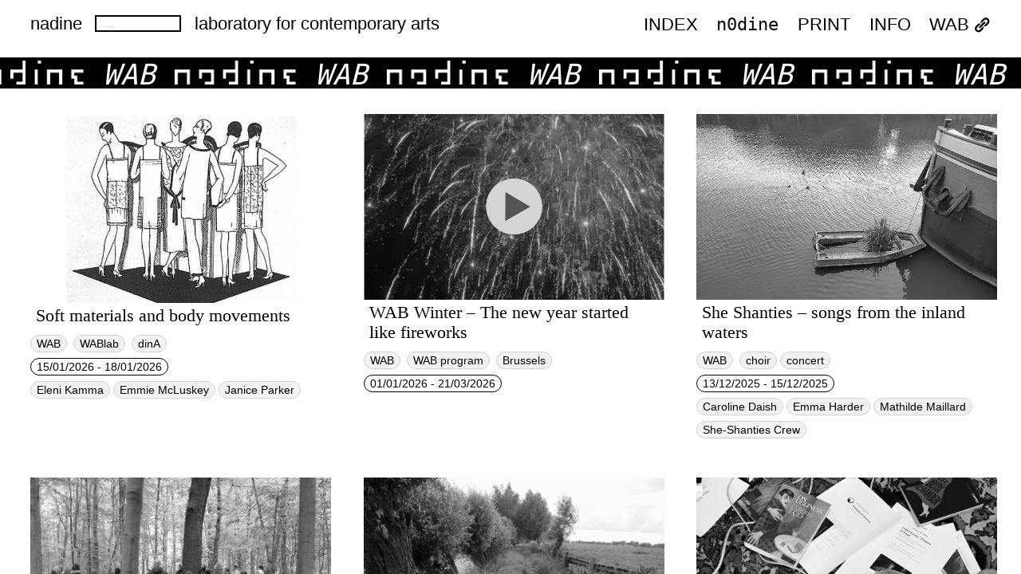

--- FILE ---
content_type: text/html; charset=UTF-8
request_url: https://index.nadine.be/family_tag/wab/
body_size: 31629
content:
<!DOCTYPE html>
<!--[if IE 7]>
<html class="ie ie7" lang="en-GB">
<![endif]-->
<!--[if IE 8]>
<html class="ie ie8" lang="en-GB">
<![endif]-->
<!--[if !(IE 7) | !(IE 8) ]><!-->
<html lang="en-GB">
<!--<![endif]-->
<head>
	<meta charset="UTF-8">
	<meta name="viewport" content="width=device-width">
	<meta name="viewport" content="width=device-width, initial-scale=1, maximum-scale=1" />
	<title>WAB — family — nadine</title>
	<link rel="profile" href="http://gmpg.org/xfn/11">
	<link rel="pingback" href="https://index.nadine.be/xmlrpc.php">
	<link rel="shortcut icon" href="https://index.nadine.be/wp-content/themes/style_nadine/favicon.png" />
	<!--[if lt IE 9]>
	<script src="https://index.nadine.be/wp-content/themes/style_nadine/js/html5.js"></script>
	<![endif]-->
	<meta name='robots' content='max-image-preview:large' />
<link rel='dns-prefetch' href='//cdn.jsdelivr.net' />
<link rel='dns-prefetch' href='//stats.wp.com' />
<link rel='dns-prefetch' href='//fonts.googleapis.com' />
<link rel='preconnect' href='//c0.wp.com' />
<link rel="alternate" type="application/rss+xml" title="nadine &raquo; Feed" href="https://index.nadine.be/feed/" />
<link rel="alternate" type="application/rss+xml" title="nadine &raquo; WAB family Feed" href="https://index.nadine.be/family_tag/wab/feed/" />
<style id='wp-img-auto-sizes-contain-inline-css' type='text/css'>
img:is([sizes=auto i],[sizes^="auto," i]){contain-intrinsic-size:3000px 1500px}
/*# sourceURL=wp-img-auto-sizes-contain-inline-css */
</style>
<style id='wp-block-library-inline-css' type='text/css'>
:root{--wp-block-synced-color:#7a00df;--wp-block-synced-color--rgb:122,0,223;--wp-bound-block-color:var(--wp-block-synced-color);--wp-editor-canvas-background:#ddd;--wp-admin-theme-color:#007cba;--wp-admin-theme-color--rgb:0,124,186;--wp-admin-theme-color-darker-10:#006ba1;--wp-admin-theme-color-darker-10--rgb:0,107,160.5;--wp-admin-theme-color-darker-20:#005a87;--wp-admin-theme-color-darker-20--rgb:0,90,135;--wp-admin-border-width-focus:2px}@media (min-resolution:192dpi){:root{--wp-admin-border-width-focus:1.5px}}.wp-element-button{cursor:pointer}:root .has-very-light-gray-background-color{background-color:#eee}:root .has-very-dark-gray-background-color{background-color:#313131}:root .has-very-light-gray-color{color:#eee}:root .has-very-dark-gray-color{color:#313131}:root .has-vivid-green-cyan-to-vivid-cyan-blue-gradient-background{background:linear-gradient(135deg,#00d084,#0693e3)}:root .has-purple-crush-gradient-background{background:linear-gradient(135deg,#34e2e4,#4721fb 50%,#ab1dfe)}:root .has-hazy-dawn-gradient-background{background:linear-gradient(135deg,#faaca8,#dad0ec)}:root .has-subdued-olive-gradient-background{background:linear-gradient(135deg,#fafae1,#67a671)}:root .has-atomic-cream-gradient-background{background:linear-gradient(135deg,#fdd79a,#004a59)}:root .has-nightshade-gradient-background{background:linear-gradient(135deg,#330968,#31cdcf)}:root .has-midnight-gradient-background{background:linear-gradient(135deg,#020381,#2874fc)}:root{--wp--preset--font-size--normal:16px;--wp--preset--font-size--huge:42px}.has-regular-font-size{font-size:1em}.has-larger-font-size{font-size:2.625em}.has-normal-font-size{font-size:var(--wp--preset--font-size--normal)}.has-huge-font-size{font-size:var(--wp--preset--font-size--huge)}.has-text-align-center{text-align:center}.has-text-align-left{text-align:left}.has-text-align-right{text-align:right}.has-fit-text{white-space:nowrap!important}#end-resizable-editor-section{display:none}.aligncenter{clear:both}.items-justified-left{justify-content:flex-start}.items-justified-center{justify-content:center}.items-justified-right{justify-content:flex-end}.items-justified-space-between{justify-content:space-between}.screen-reader-text{border:0;clip-path:inset(50%);height:1px;margin:-1px;overflow:hidden;padding:0;position:absolute;width:1px;word-wrap:normal!important}.screen-reader-text:focus{background-color:#ddd;clip-path:none;color:#444;display:block;font-size:1em;height:auto;left:5px;line-height:normal;padding:15px 23px 14px;text-decoration:none;top:5px;width:auto;z-index:100000}html :where(.has-border-color){border-style:solid}html :where([style*=border-top-color]){border-top-style:solid}html :where([style*=border-right-color]){border-right-style:solid}html :where([style*=border-bottom-color]){border-bottom-style:solid}html :where([style*=border-left-color]){border-left-style:solid}html :where([style*=border-width]){border-style:solid}html :where([style*=border-top-width]){border-top-style:solid}html :where([style*=border-right-width]){border-right-style:solid}html :where([style*=border-bottom-width]){border-bottom-style:solid}html :where([style*=border-left-width]){border-left-style:solid}html :where(img[class*=wp-image-]){height:auto;max-width:100%}:where(figure){margin:0 0 1em}html :where(.is-position-sticky){--wp-admin--admin-bar--position-offset:var(--wp-admin--admin-bar--height,0px)}@media screen and (max-width:600px){html :where(.is-position-sticky){--wp-admin--admin-bar--position-offset:0px}}

/*# sourceURL=wp-block-library-inline-css */
</style><style id='global-styles-inline-css' type='text/css'>
:root{--wp--preset--aspect-ratio--square: 1;--wp--preset--aspect-ratio--4-3: 4/3;--wp--preset--aspect-ratio--3-4: 3/4;--wp--preset--aspect-ratio--3-2: 3/2;--wp--preset--aspect-ratio--2-3: 2/3;--wp--preset--aspect-ratio--16-9: 16/9;--wp--preset--aspect-ratio--9-16: 9/16;--wp--preset--color--black: #000000;--wp--preset--color--cyan-bluish-gray: #abb8c3;--wp--preset--color--white: #ffffff;--wp--preset--color--pale-pink: #f78da7;--wp--preset--color--vivid-red: #cf2e2e;--wp--preset--color--luminous-vivid-orange: #ff6900;--wp--preset--color--luminous-vivid-amber: #fcb900;--wp--preset--color--light-green-cyan: #7bdcb5;--wp--preset--color--vivid-green-cyan: #00d084;--wp--preset--color--pale-cyan-blue: #8ed1fc;--wp--preset--color--vivid-cyan-blue: #0693e3;--wp--preset--color--vivid-purple: #9b51e0;--wp--preset--gradient--vivid-cyan-blue-to-vivid-purple: linear-gradient(135deg,rgb(6,147,227) 0%,rgb(155,81,224) 100%);--wp--preset--gradient--light-green-cyan-to-vivid-green-cyan: linear-gradient(135deg,rgb(122,220,180) 0%,rgb(0,208,130) 100%);--wp--preset--gradient--luminous-vivid-amber-to-luminous-vivid-orange: linear-gradient(135deg,rgb(252,185,0) 0%,rgb(255,105,0) 100%);--wp--preset--gradient--luminous-vivid-orange-to-vivid-red: linear-gradient(135deg,rgb(255,105,0) 0%,rgb(207,46,46) 100%);--wp--preset--gradient--very-light-gray-to-cyan-bluish-gray: linear-gradient(135deg,rgb(238,238,238) 0%,rgb(169,184,195) 100%);--wp--preset--gradient--cool-to-warm-spectrum: linear-gradient(135deg,rgb(74,234,220) 0%,rgb(151,120,209) 20%,rgb(207,42,186) 40%,rgb(238,44,130) 60%,rgb(251,105,98) 80%,rgb(254,248,76) 100%);--wp--preset--gradient--blush-light-purple: linear-gradient(135deg,rgb(255,206,236) 0%,rgb(152,150,240) 100%);--wp--preset--gradient--blush-bordeaux: linear-gradient(135deg,rgb(254,205,165) 0%,rgb(254,45,45) 50%,rgb(107,0,62) 100%);--wp--preset--gradient--luminous-dusk: linear-gradient(135deg,rgb(255,203,112) 0%,rgb(199,81,192) 50%,rgb(65,88,208) 100%);--wp--preset--gradient--pale-ocean: linear-gradient(135deg,rgb(255,245,203) 0%,rgb(182,227,212) 50%,rgb(51,167,181) 100%);--wp--preset--gradient--electric-grass: linear-gradient(135deg,rgb(202,248,128) 0%,rgb(113,206,126) 100%);--wp--preset--gradient--midnight: linear-gradient(135deg,rgb(2,3,129) 0%,rgb(40,116,252) 100%);--wp--preset--font-size--small: 13px;--wp--preset--font-size--medium: 20px;--wp--preset--font-size--large: 36px;--wp--preset--font-size--x-large: 42px;--wp--preset--spacing--20: 0.44rem;--wp--preset--spacing--30: 0.67rem;--wp--preset--spacing--40: 1rem;--wp--preset--spacing--50: 1.5rem;--wp--preset--spacing--60: 2.25rem;--wp--preset--spacing--70: 3.38rem;--wp--preset--spacing--80: 5.06rem;--wp--preset--shadow--natural: 6px 6px 9px rgba(0, 0, 0, 0.2);--wp--preset--shadow--deep: 12px 12px 50px rgba(0, 0, 0, 0.4);--wp--preset--shadow--sharp: 6px 6px 0px rgba(0, 0, 0, 0.2);--wp--preset--shadow--outlined: 6px 6px 0px -3px rgb(255, 255, 255), 6px 6px rgb(0, 0, 0);--wp--preset--shadow--crisp: 6px 6px 0px rgb(0, 0, 0);}:where(.is-layout-flex){gap: 0.5em;}:where(.is-layout-grid){gap: 0.5em;}body .is-layout-flex{display: flex;}.is-layout-flex{flex-wrap: wrap;align-items: center;}.is-layout-flex > :is(*, div){margin: 0;}body .is-layout-grid{display: grid;}.is-layout-grid > :is(*, div){margin: 0;}:where(.wp-block-columns.is-layout-flex){gap: 2em;}:where(.wp-block-columns.is-layout-grid){gap: 2em;}:where(.wp-block-post-template.is-layout-flex){gap: 1.25em;}:where(.wp-block-post-template.is-layout-grid){gap: 1.25em;}.has-black-color{color: var(--wp--preset--color--black) !important;}.has-cyan-bluish-gray-color{color: var(--wp--preset--color--cyan-bluish-gray) !important;}.has-white-color{color: var(--wp--preset--color--white) !important;}.has-pale-pink-color{color: var(--wp--preset--color--pale-pink) !important;}.has-vivid-red-color{color: var(--wp--preset--color--vivid-red) !important;}.has-luminous-vivid-orange-color{color: var(--wp--preset--color--luminous-vivid-orange) !important;}.has-luminous-vivid-amber-color{color: var(--wp--preset--color--luminous-vivid-amber) !important;}.has-light-green-cyan-color{color: var(--wp--preset--color--light-green-cyan) !important;}.has-vivid-green-cyan-color{color: var(--wp--preset--color--vivid-green-cyan) !important;}.has-pale-cyan-blue-color{color: var(--wp--preset--color--pale-cyan-blue) !important;}.has-vivid-cyan-blue-color{color: var(--wp--preset--color--vivid-cyan-blue) !important;}.has-vivid-purple-color{color: var(--wp--preset--color--vivid-purple) !important;}.has-black-background-color{background-color: var(--wp--preset--color--black) !important;}.has-cyan-bluish-gray-background-color{background-color: var(--wp--preset--color--cyan-bluish-gray) !important;}.has-white-background-color{background-color: var(--wp--preset--color--white) !important;}.has-pale-pink-background-color{background-color: var(--wp--preset--color--pale-pink) !important;}.has-vivid-red-background-color{background-color: var(--wp--preset--color--vivid-red) !important;}.has-luminous-vivid-orange-background-color{background-color: var(--wp--preset--color--luminous-vivid-orange) !important;}.has-luminous-vivid-amber-background-color{background-color: var(--wp--preset--color--luminous-vivid-amber) !important;}.has-light-green-cyan-background-color{background-color: var(--wp--preset--color--light-green-cyan) !important;}.has-vivid-green-cyan-background-color{background-color: var(--wp--preset--color--vivid-green-cyan) !important;}.has-pale-cyan-blue-background-color{background-color: var(--wp--preset--color--pale-cyan-blue) !important;}.has-vivid-cyan-blue-background-color{background-color: var(--wp--preset--color--vivid-cyan-blue) !important;}.has-vivid-purple-background-color{background-color: var(--wp--preset--color--vivid-purple) !important;}.has-black-border-color{border-color: var(--wp--preset--color--black) !important;}.has-cyan-bluish-gray-border-color{border-color: var(--wp--preset--color--cyan-bluish-gray) !important;}.has-white-border-color{border-color: var(--wp--preset--color--white) !important;}.has-pale-pink-border-color{border-color: var(--wp--preset--color--pale-pink) !important;}.has-vivid-red-border-color{border-color: var(--wp--preset--color--vivid-red) !important;}.has-luminous-vivid-orange-border-color{border-color: var(--wp--preset--color--luminous-vivid-orange) !important;}.has-luminous-vivid-amber-border-color{border-color: var(--wp--preset--color--luminous-vivid-amber) !important;}.has-light-green-cyan-border-color{border-color: var(--wp--preset--color--light-green-cyan) !important;}.has-vivid-green-cyan-border-color{border-color: var(--wp--preset--color--vivid-green-cyan) !important;}.has-pale-cyan-blue-border-color{border-color: var(--wp--preset--color--pale-cyan-blue) !important;}.has-vivid-cyan-blue-border-color{border-color: var(--wp--preset--color--vivid-cyan-blue) !important;}.has-vivid-purple-border-color{border-color: var(--wp--preset--color--vivid-purple) !important;}.has-vivid-cyan-blue-to-vivid-purple-gradient-background{background: var(--wp--preset--gradient--vivid-cyan-blue-to-vivid-purple) !important;}.has-light-green-cyan-to-vivid-green-cyan-gradient-background{background: var(--wp--preset--gradient--light-green-cyan-to-vivid-green-cyan) !important;}.has-luminous-vivid-amber-to-luminous-vivid-orange-gradient-background{background: var(--wp--preset--gradient--luminous-vivid-amber-to-luminous-vivid-orange) !important;}.has-luminous-vivid-orange-to-vivid-red-gradient-background{background: var(--wp--preset--gradient--luminous-vivid-orange-to-vivid-red) !important;}.has-very-light-gray-to-cyan-bluish-gray-gradient-background{background: var(--wp--preset--gradient--very-light-gray-to-cyan-bluish-gray) !important;}.has-cool-to-warm-spectrum-gradient-background{background: var(--wp--preset--gradient--cool-to-warm-spectrum) !important;}.has-blush-light-purple-gradient-background{background: var(--wp--preset--gradient--blush-light-purple) !important;}.has-blush-bordeaux-gradient-background{background: var(--wp--preset--gradient--blush-bordeaux) !important;}.has-luminous-dusk-gradient-background{background: var(--wp--preset--gradient--luminous-dusk) !important;}.has-pale-ocean-gradient-background{background: var(--wp--preset--gradient--pale-ocean) !important;}.has-electric-grass-gradient-background{background: var(--wp--preset--gradient--electric-grass) !important;}.has-midnight-gradient-background{background: var(--wp--preset--gradient--midnight) !important;}.has-small-font-size{font-size: var(--wp--preset--font-size--small) !important;}.has-medium-font-size{font-size: var(--wp--preset--font-size--medium) !important;}.has-large-font-size{font-size: var(--wp--preset--font-size--large) !important;}.has-x-large-font-size{font-size: var(--wp--preset--font-size--x-large) !important;}
/*# sourceURL=global-styles-inline-css */
</style>

<style id='classic-theme-styles-inline-css' type='text/css'>
/*! This file is auto-generated */
.wp-block-button__link{color:#fff;background-color:#32373c;border-radius:9999px;box-shadow:none;text-decoration:none;padding:calc(.667em + 2px) calc(1.333em + 2px);font-size:1.125em}.wp-block-file__button{background:#32373c;color:#fff;text-decoration:none}
/*# sourceURL=/wp-includes/css/classic-themes.min.css */
</style>
<link rel='stylesheet' id='portra-font-css' href='//fonts.googleapis.com/css?family=Muli%3A400' type='text/css' media='all' />
<link rel='stylesheet' id='portra-style-css' href='https://index.nadine.be/wp-content/themes/style_nadine/style.css?ver=6.9' type='text/css' media='all' />
<style id='portra-style-inline-css' type='text/css'>
html {
	height: 100%;
}
/*# sourceURL=portra-style-inline-css */
</style>
<link rel='stylesheet' id='dashicons-css' href='https://c0.wp.com/c/6.9/wp-includes/css/dashicons.min.css' type='text/css' media='all' />
<link rel='stylesheet' id='wpel-style-css' href='https://index.nadine.be/wp-content/plugins/wp-external-links/public/css/wpel.css?ver=2.63' type='text/css' media='all' />
<script type="text/javascript" src="https://c0.wp.com/c/6.9/wp-includes/js/jquery/jquery.min.js" id="jquery-core-js"></script>
<script type="text/javascript" src="https://c0.wp.com/c/6.9/wp-includes/js/jquery/jquery-migrate.min.js" id="jquery-migrate-js"></script>
<link rel="https://api.w.org/" href="https://index.nadine.be/wp-json/" /><link rel="EditURI" type="application/rsd+xml" title="RSD" href="https://index.nadine.be/xmlrpc.php?rsd" />
<meta name="generator" content="WordPress 6.9" />
	<style>img#wpstats{display:none}</style>
		<!-- Analytics by WP Statistics - https://wp-statistics.com -->
<style id="sccss">*{
		 
Border: none;
		
		
}</style></head>

<body class="archive tax-family_tag term-wab term-78 wp-theme-style_nadine home">
<div id="page" class="hfeed site">
	<header id="masthead" class="site-header" role="banner">
		<h1 class="site-title"><a href="https://index.nadine.be/" rel="home" data-wpel-link="internal">nadine</a></h1>

					<div id="primary-sidebar" class="primary-sidebar widget-area" role="complementary">
				<div><form role="search" method="get" class="search-form" action="https://index.nadine.be/">
				<label>
					<span class="screen-reader-text">Search for:</span>
					<input type="search" class="search-field" placeholder="&hellip;" value="" name="s" />
				</label>
				<input type="submit" class="search-submit" value="Click me" />
			</form></div>			</div><!-- #primary-sidebar -->
		
	 <div id="description">laboratory for contemporary arts  </div>

		<h1 class="menu-toggle">m</h1>
		<nav id="primary-navigation" class="site-navigation primary-navigation" role="navigation">
			<a class="screen-reader-text skip-link" href="#content">Skip to content</a>
			<span id="navigation-close">&#10005;</span>
						<div id="top-right-menu" class="menu-main_menu-container"><ul id="menu-main_menu" class="nav-menu"><li id="menu-item-94" class="menu-item menu-item-type-taxonomy menu-item-object-category menu-item-has-children menu-item-94"><a href="https://index.nadine.be/category/archive/" data-wpel-link="internal">index</a>
<ul class="sub-menu">
	<li id="menu-item-10464" class="menu-item menu-item-type-taxonomy menu-item-object-category menu-item-10464"><a href="https://index.nadine.be/category/archive/2026/" data-wpel-link="internal">2026</a></li>
	<li id="menu-item-8433" class="menu-item menu-item-type-taxonomy menu-item-object-category menu-item-8433"><a href="https://index.nadine.be/category/archive/2025/" data-wpel-link="internal">2025</a></li>
	<li id="menu-item-7109" class="menu-item menu-item-type-taxonomy menu-item-object-category menu-item-7109"><a href="https://index.nadine.be/category/archive/2024/" data-wpel-link="internal">2024</a></li>
	<li id="menu-item-7106" class="menu-item menu-item-type-taxonomy menu-item-object-category menu-item-7106"><a href="https://index.nadine.be/category/archive/2023/" data-wpel-link="internal">2023</a></li>
	<li id="menu-item-7107" class="menu-item menu-item-type-taxonomy menu-item-object-category menu-item-7107"><a href="https://index.nadine.be/category/archive/2022/" data-wpel-link="internal">2022</a></li>
	<li id="menu-item-4799" class="menu-item menu-item-type-taxonomy menu-item-object-category menu-item-4799"><a href="https://index.nadine.be/category/archive/2021/" data-wpel-link="internal">2021</a></li>
	<li id="menu-item-4798" class="menu-item menu-item-type-taxonomy menu-item-object-category menu-item-4798"><a href="https://index.nadine.be/category/archive/2020/" data-wpel-link="internal">2020</a></li>
	<li id="menu-item-4801" class="menu-item menu-item-type-taxonomy menu-item-object-category menu-item-4801"><a href="https://index.nadine.be/category/archive/2019/" data-wpel-link="internal">2019</a></li>
	<li id="menu-item-4800" class="menu-item menu-item-type-taxonomy menu-item-object-category menu-item-4800"><a href="https://index.nadine.be/category/archive/2018/" data-wpel-link="internal">2018</a></li>
	<li id="menu-item-4802" class="menu-item menu-item-type-taxonomy menu-item-object-category menu-item-4802"><a href="https://index.nadine.be/category/archive/2017/" data-wpel-link="internal">2017</a></li>
	<li id="menu-item-10480" class="menu-item menu-item-type-taxonomy menu-item-object-category menu-item-10480"><a href="https://index.nadine.be/category/archive/2016/" data-wpel-link="internal">2016</a></li>
</ul>
</li>
<li id="menu-item-4791" class="menu-item menu-item-type-custom menu-item-object-custom menu-item-4791"><a href="https://index.nadine.be/n0dine/" data-wpel-link="internal">n0dine</a></li>
<li id="menu-item-482" class="menu-item menu-item-type-taxonomy menu-item-object-category menu-item-482"><a href="https://index.nadine.be/category/print/" data-wpel-link="internal">PRINT</a></li>
<li id="menu-item-250" class="menu-item menu-item-type-post_type menu-item-object-page menu-item-250"><a href="https://index.nadine.be/about/" data-wpel-link="internal">INFO</a></li>
<li id="menu-item-908" class="menu-item menu-item-type-custom menu-item-object-custom menu-item-908"><a href="http://wab.zone/" data-wpel-link="external" target="_blank" rel="external noopener noreferrer" class="wpel-icon-right">WAB<i class="wpel-icon dashicons-before dashicons-admin-links" aria-hidden="true"></i></a></li>
</ul></div>					</nav>
	</header><!-- #masthead -->

	<div id="main" class="site-main">
<div id="main-content" class="main-content">

	<!-- START BANNER 	-->
<div class="frontpage_banner"><div>
	WAB 	<img src="https://index.nadine.be/wp-content/themes/style_nadine/images/logo_nadine_wz_cropped.png">
	WAB 	<img src="https://index.nadine.be/wp-content/themes/style_nadine/images/logo_nadine_wz_cropped.png">
	WAB 	<img src="https://index.nadine.be/wp-content/themes/style_nadine/images/logo_nadine_wz_cropped.png">
	WAB 	<img src="https://index.nadine.be/wp-content/themes/style_nadine/images/logo_nadine_wz_cropped.png">
	WAB 	<img src="https://index.nadine.be/wp-content/themes/style_nadine/images/logo_nadine_wz_cropped.png">
	WAB 	<img src="https://index.nadine.be/wp-content/themes/style_nadine/images/logo_nadine_wz_cropped.png">
	WAB 	<img src="https://index.nadine.be/wp-content/themes/style_nadine/images/logo_nadine_wz_cropped.png">
	WAB 	<img src="https://index.nadine.be/wp-content/themes/style_nadine/images/logo_nadine_wz_cropped.png">
	WAB 	<img src="https://index.nadine.be/wp-content/themes/style_nadine/images/logo_nadine_wz_cropped.png">
	WAB 	<img src="https://index.nadine.be/wp-content/themes/style_nadine/images/logo_nadine_wz_cropped.png">
	WAB 	<img src="https://index.nadine.be/wp-content/themes/style_nadine/images/logo_nadine_wz_cropped.png">
</div>
</div>
<!-- END BANNER 	-->




	<div id="post-10533" class="post-10533 post type-post status-publish format-standard has-post-thumbnail hentry category-1683 category-archive what_what_tag-wablab where_tag-dina family_tag-wab artists-eleni-kamma artists-emmie-mcluskey artists-janice-parker">

		<!-- image -->
<a class="image_link" href="https://index.nadine.be/soft-materials-and-body-movements/" data-wpel-link="internal">
<img width="1382" height="870" src="https://index.nadine.be/wp-content/uploads/2026/01/Scherm­afbeelding-2026-01-08-om-16.01.59.png" class="attachment-thumbnail size-thumbnail wp-post-image" alt="" decoding="async" fetchpriority="high" srcset="https://index.nadine.be/wp-content/uploads/2026/01/Scherm­afbeelding-2026-01-08-om-16.01.59.png 1382w, https://index.nadine.be/wp-content/uploads/2026/01/Scherm­afbeelding-2026-01-08-om-16.01.59-768x483.png 768w" sizes="(max-width: 1382px) 100vw, 1382px" />		<div class="image_title">Soft materials and body movements	</div>
</a>



<!-- beginning of practical information-->

<div class="practical_information">

<a href="https://index.nadine.be/family_tag/wab/" rel="tag" data-wpel-link="internal">WAB</a>
<a href="https://index.nadine.be/what_what_tag/wablab/" rel="tag" data-wpel-link="internal">WABlab</a>
<!-- location -->
<a href="https://index.nadine.be/where_tag/dina/" rel="tag" data-wpel-link="internal">dinA</a></br>
<!-- dates -->
  <!-- open and close date -->
<div class="date">15/01/2026
 - 18/01/2026</div>
<!-- who / artists -->
<div class="artists_tags"><a href="https://index.nadine.be/artists/eleni-kamma/" rel="tag" data-wpel-link="internal">Eleni Kamma</a><a href="https://index.nadine.be/artists/emmie-mcluskey/" rel="tag" data-wpel-link="internal">Emmie McLuskey</a><a href="https://index.nadine.be/artists/janice-parker/" rel="tag" data-wpel-link="internal">Janice Parker</a></div></br>

</div>
<!-- end of practical information-->







</div>


	<div id="post-10550" class="post-10550 post type-post status-publish format-standard has-post-thumbnail hentry category-1683 category-news category-ongoing what_what_tag-wab-program where_tag-brussels family_tag-wab">

		<!-- image -->
<a class="image_link" href="https://index.nadine.be/wab-winter-the-new-year-started-like-fireworks/" data-wpel-link="internal">
<img width="750" height="464" src="https://index.nadine.be/wp-content/uploads/2026/01/fireworks-fp.jpeg" class="attachment-thumbnail size-thumbnail wp-post-image" alt="" decoding="async" />		<div class="image_title">WAB Winter &#8211; The new year started like fireworks	</div>
</a>



<!-- beginning of practical information-->

<div class="practical_information">

<a href="https://index.nadine.be/family_tag/wab/" rel="tag" data-wpel-link="internal">WAB</a>
<a href="https://index.nadine.be/what_what_tag/wab-program/" rel="tag" data-wpel-link="internal">WAB program</a>
<!-- location -->
<a href="https://index.nadine.be/where_tag/brussels/" rel="tag" data-wpel-link="internal">Brussels</a></br>
<!-- dates -->
  <!-- open and close date -->
<div class="date">01/01/2026
 - 21/03/2026</div>
<!-- who / artists -->


</div>
<!-- end of practical information-->







</div>


	<div id="post-10291" class="post-10291 post type-post status-publish format-standard has-post-thumbnail hentry category-1521 category-archive what_what_tag-choir what_what_tag-concert family_tag-wab tag_tag-k7 tag_tag-song-booklet artists-caroline-daish artists-emma-harder artists-mathilde-maillard artists-she-shanties-crew">

		<!-- image -->
<a class="image_link" href="https://index.nadine.be/she-shanties-on-trouve-de-tout-sauf-des-maisons/" data-wpel-link="internal">
<img width="1280" height="792" src="https://index.nadine.be/wp-content/uploads/2025/12/telegram-cloud-photo-size-4-5873170917913988012-y-1.jpg" class="attachment-thumbnail size-thumbnail wp-post-image" alt="" decoding="async" srcset="https://index.nadine.be/wp-content/uploads/2025/12/telegram-cloud-photo-size-4-5873170917913988012-y-1.jpg 1280w, https://index.nadine.be/wp-content/uploads/2025/12/telegram-cloud-photo-size-4-5873170917913988012-y-1-768x475.jpg 768w" sizes="(max-width: 1280px) 100vw, 1280px" />		<div class="image_title">She Shanties – songs from the inland waters	</div>
</a>



<!-- beginning of practical information-->

<div class="practical_information">

<a href="https://index.nadine.be/family_tag/wab/" rel="tag" data-wpel-link="internal">WAB</a>
<a href="https://index.nadine.be/what_what_tag/choir/" rel="tag" data-wpel-link="internal">choir</a><a href="https://index.nadine.be/what_what_tag/concert/" rel="tag" data-wpel-link="internal">concert</a>
<!-- location -->
</br>
<!-- dates -->
  <!-- open and close date -->
<div class="date">13/12/2025
 - 15/12/2025</div>
<!-- who / artists -->
<div class="artists_tags"><a href="https://index.nadine.be/artists/caroline-daish/" rel="tag" data-wpel-link="internal">Caroline Daish</a><a href="https://index.nadine.be/artists/emma-harder/" rel="tag" data-wpel-link="internal">Emma Harder</a><a href="https://index.nadine.be/artists/mathilde-maillard/" rel="tag" data-wpel-link="internal">Mathilde Maillard</a><a href="https://index.nadine.be/artists/she-shanties-crew/" rel="tag" data-wpel-link="internal">She-Shanties Crew</a></div></br>

</div>
<!-- end of practical information-->







</div>


	<div id="post-10224" class="post-10224 post type-post status-publish format-standard has-post-thumbnail hentry category-1521 category-archive what_what_tag-panel-discussion where_tag-kunsthal family_tag-wab tag_tag-trees artists-an-mertens artists-anais-berck">

		<!-- image -->
<a class="image_link" href="https://index.nadine.be/authors-rights-for-trees-panel-discussion/" data-wpel-link="internal">
<img width="1536" height="950" src="https://index.nadine.be/wp-content/uploads/2025/12/panelgesprek_voorstel.jpg" class="attachment-thumbnail size-thumbnail wp-post-image" alt="" decoding="async" loading="lazy" srcset="https://index.nadine.be/wp-content/uploads/2025/12/panelgesprek_voorstel.jpg 1536w, https://index.nadine.be/wp-content/uploads/2025/12/panelgesprek_voorstel-768x475.jpg 768w" sizes="auto, (max-width: 1536px) 100vw, 1536px" />		<div class="image_title">Author&#8217;s rights for Trees &#8211; Panel discussion	</div>
</a>



<!-- beginning of practical information-->

<div class="practical_information">

<a href="https://index.nadine.be/family_tag/wab/" rel="tag" data-wpel-link="internal">WAB</a>
<a href="https://index.nadine.be/what_what_tag/panel-discussion/" rel="tag" data-wpel-link="internal">panel discussion</a>
<!-- location -->
<a href="https://index.nadine.be/where_tag/kunsthal/" rel="tag" data-wpel-link="internal">Kunsthal</a></br>
<!-- dates -->
<div class='date'>
12/12/2025</div>  <!-- open and close date -->
<div class="no_date">
</div>
<!-- who / artists -->
<div class="artists_tags"><a href="https://index.nadine.be/artists/an-mertens/" rel="tag" data-wpel-link="internal">An Mertens</a><a href="https://index.nadine.be/artists/anais-berck/" rel="tag" data-wpel-link="internal">Anaïs Berck</a></div></br>

</div>
<!-- end of practical information-->







</div>


	<div id="post-10143" class="post-10143 post type-post status-publish format-standard has-post-thumbnail hentry category-1521 category-archive what_what_tag-performance where_tag-n0dine family_tag-wab tag_tag-one-on-one artists-bruno-de-wachter">

		<!-- image -->
<a class="image_link" href="https://index.nadine.be/op-weg-en-chemin/" data-wpel-link="internal">
<img width="1920" height="1190" src="https://index.nadine.be/wp-content/uploads/2025/10/Foto-Op-weg-copy-fp-1920x1190.jpeg" class="attachment-thumbnail size-thumbnail wp-post-image" alt="" decoding="async" loading="lazy" srcset="https://index.nadine.be/wp-content/uploads/2025/10/Foto-Op-weg-copy-fp-1920x1190.jpeg 1920w, https://index.nadine.be/wp-content/uploads/2025/10/Foto-Op-weg-copy-fp-768x475.jpeg 768w, https://index.nadine.be/wp-content/uploads/2025/10/Foto-Op-weg-copy-fp-1536x951.jpeg 1536w, https://index.nadine.be/wp-content/uploads/2025/10/Foto-Op-weg-copy-fp-2048x1268.jpeg 2048w" sizes="auto, (max-width: 1920px) 100vw, 1920px" />		<div class="image_title">OP WEG / EN CHEMIN	</div>
</a>



<!-- beginning of practical information-->

<div class="practical_information">

<a href="https://index.nadine.be/family_tag/wab/" rel="tag" data-wpel-link="internal">WAB</a>
<a href="https://index.nadine.be/what_what_tag/performance/" rel="tag" data-wpel-link="internal">performance</a>
<!-- location -->
<a href="https://index.nadine.be/where_tag/n0dine/" rel="tag" data-wpel-link="internal">n0dine</a></br>
<!-- dates -->
  <!-- open and close date -->
<div class="date">21/11/2025
 - 23/11/2025</div>
<!-- who / artists -->
<div class="artists_tags"><a href="https://index.nadine.be/artists/bruno-de-wachter/" rel="tag" data-wpel-link="internal">Bruno De Wachter</a></div></br>

</div>
<!-- end of practical information-->







</div>


	<div id="post-10033" class="post-10033 post type-post status-publish format-standard has-post-thumbnail hentry category-1521 category-archive what_what_tag-wablab where_tag-a-pass family_tag-wab tag_tag-horror artists-adrijana-gvozdenovic artists-sina-seifee">

		<!-- image -->
<a class="image_link" href="https://index.nadine.be/contingent-weirdness/" data-wpel-link="internal">
<img width="1920" height="1190" src="https://index.nadine.be/wp-content/uploads/2025/09/sina-fp-1920x1190.jpg" class="attachment-thumbnail size-thumbnail wp-post-image" alt="" decoding="async" loading="lazy" />		<div class="image_title">[WAB] Contingent Weirdness	</div>
</a>



<!-- beginning of practical information-->

<div class="practical_information">

<a href="https://index.nadine.be/family_tag/wab/" rel="tag" data-wpel-link="internal">WAB</a>
<a href="https://index.nadine.be/what_what_tag/wablab/" rel="tag" data-wpel-link="internal">WABlab</a>
<!-- location -->
<a href="https://index.nadine.be/where_tag/a-pass/" rel="tag" data-wpel-link="internal">a.pass</a></br>
<!-- dates -->
  <!-- open and close date -->
<div class="date">24/10/2025
 - 25/10/2025</div>
<!-- who / artists -->
<div class="artists_tags"><a href="https://index.nadine.be/artists/adrijana-gvozdenovic/" rel="tag" data-wpel-link="internal">Adrijana Gvozdenović</a><a href="https://index.nadine.be/artists/sina-seifee/" rel="tag" data-wpel-link="internal">Sina Seifee</a></div></br>

</div>
<!-- end of practical information-->







</div>


	<div id="post-9839" class="post-9839 post type-post status-publish format-standard has-post-thumbnail hentry category-1521 category-archive what_what_tag-walk where_tag-1000-brussels family_tag-wab tag_tag-brussels tag_tag-public-space tag_tag-qeer-codes-new-boundaries-in-brussels artists-anna-raimondo artists-his-her-their-stories artists-loupkass artists-nour-outojane">

		<!-- image -->
<a class="image_link" href="https://index.nadine.be/wab-qeer-codes-new-boundaries-bxl-1000-his-her-their-stories/" data-wpel-link="internal">
<img width="1920" height="1190" src="https://index.nadine.be/wp-content/uploads/2025/09/QEER-CODES_ARBA2_SERENA-VITTORINI-fp-1920x1190.jpeg" class="attachment-thumbnail size-thumbnail wp-post-image" alt="" decoding="async" loading="lazy" srcset="https://index.nadine.be/wp-content/uploads/2025/09/QEER-CODES_ARBA2_SERENA-VITTORINI-fp-1920x1190.jpeg 1920w, https://index.nadine.be/wp-content/uploads/2025/09/QEER-CODES_ARBA2_SERENA-VITTORINI-fp-768x475.jpeg 768w, https://index.nadine.be/wp-content/uploads/2025/09/QEER-CODES_ARBA2_SERENA-VITTORINI-fp-1536x951.jpeg 1536w, https://index.nadine.be/wp-content/uploads/2025/09/QEER-CODES_ARBA2_SERENA-VITTORINI-fp-2048x1268.jpeg 2048w" sizes="auto, (max-width: 1920px) 100vw, 1920px" />		<div class="image_title">[WAB] Q(ee)R Codes-New Boundaries Bxl 1000 &#038; His/her/their Stories	</div>
</a>



<!-- beginning of practical information-->

<div class="practical_information">

<a href="https://index.nadine.be/family_tag/wab/" rel="tag" data-wpel-link="internal">WAB</a>
<a href="https://index.nadine.be/what_what_tag/walk/" rel="tag" data-wpel-link="internal">walk</a>
<!-- location -->
<a href="https://index.nadine.be/where_tag/1000-brussels/" rel="tag" data-wpel-link="internal">1000 Brussels</a></br>
<!-- dates -->
<div class='date'>
19/10/2025</div>  <!-- open and close date -->
<div class="no_date">
</div>
<!-- who / artists -->
<div class="artists_tags"><a href="https://index.nadine.be/artists/anna-raimondo/" rel="tag" data-wpel-link="internal">Anna Raimondo</a><a href="https://index.nadine.be/artists/his-her-their-stories/" rel="tag" data-wpel-link="internal">His/her/their Stories</a><a href="https://index.nadine.be/artists/loupkass/" rel="tag" data-wpel-link="internal">LoupKass</a><a href="https://index.nadine.be/artists/nour-outojane/" rel="tag" data-wpel-link="internal">Nour Outojane</a></div></br>

</div>
<!-- end of practical information-->







</div>


	<div id="post-10050" class="post-10050 post type-post status-publish format-standard has-post-thumbnail hentry category-1521 category-archive what_what_tag-etat-des-lieux where_tag-agency family_tag-wab tag_tag-archives tag_tag-atelier artists-alice-ciresola artists-antje-van-wichelen artists-brenda-bikoko artists-olivia-ardui artists-simone-basani artists-troubled-archives">

		<!-- image -->
<a class="image_link" href="https://index.nadine.be/wab-etat-des-lieux-on-archives/" data-wpel-link="internal">
<img width="1920" height="1190" src="https://index.nadine.be/wp-content/uploads/2025/09/IMG_9564-2-1-1920x1190.jpg" class="attachment-thumbnail size-thumbnail wp-post-image" alt="" decoding="async" loading="lazy" srcset="https://index.nadine.be/wp-content/uploads/2025/09/IMG_9564-2-1-1920x1189.jpg 1920w, https://index.nadine.be/wp-content/uploads/2025/09/IMG_9564-2-1-768x475.jpg 768w, https://index.nadine.be/wp-content/uploads/2025/09/IMG_9564-2-1-1536x951.jpg 1536w, https://index.nadine.be/wp-content/uploads/2025/09/IMG_9564-2-1-2048x1268.jpg 2048w" sizes="auto, (max-width: 1920px) 100vw, 1920px" />		<div class="image_title">[WAB] Etat des Lieux on “archives”	</div>
</a>



<!-- beginning of practical information-->

<div class="practical_information">

<a href="https://index.nadine.be/family_tag/wab/" rel="tag" data-wpel-link="internal">WAB</a>
<a href="https://index.nadine.be/what_what_tag/etat-des-lieux/" rel="tag" data-wpel-link="internal">Etat des Lieux</a>
<!-- location -->
<a href="https://index.nadine.be/where_tag/agency/" rel="tag" data-wpel-link="internal">Agency</a></br>
<!-- dates -->
  <!-- open and close date -->
<div class="date">10/10/2025
</div>
<!-- who / artists -->
<div class="artists_tags"><a href="https://index.nadine.be/artists/alice-ciresola/" rel="tag" data-wpel-link="internal">Alice Ciresola</a><a href="https://index.nadine.be/artists/antje-van-wichelen/" rel="tag" data-wpel-link="internal">Antje Van Wichelen</a><a href="https://index.nadine.be/artists/brenda-bikoko/" rel="tag" data-wpel-link="internal">Brenda Bikoko</a><a href="https://index.nadine.be/artists/olivia-ardui/" rel="tag" data-wpel-link="internal">Olivia Ardui</a><a href="https://index.nadine.be/artists/simone-basani/" rel="tag" data-wpel-link="internal">Simone Basani</a><a href="https://index.nadine.be/artists/troubled-archives/" rel="tag" data-wpel-link="internal">Troubled Archives</a></div></br>

</div>
<!-- end of practical information-->







</div>


	<div id="post-9822" class="post-9822 post type-post status-publish format-standard has-post-thumbnail hentry category-archive what_what_tag-conversation what_what_tag-walks where_tag-brussels family_tag-wab tag_tag-trees tag_tag-walks artists-an-mertens artists-anais-berck">

		<!-- image -->
<a class="image_link" href="https://index.nadine.be/auteursrecht-voor-bomen-droits-dauteur-pour-les-arbres-copyright-for-trees/" data-wpel-link="internal">
<img width="457" height="282" src="https://index.nadine.be/wp-content/uploads/2025/08/haagbeuk_fp.jpg" class="attachment-thumbnail size-thumbnail wp-post-image" alt="" decoding="async" loading="lazy" />		<div class="image_title">[WAB] Auteursrecht voor Bomen / Droits d&#8217;auteur pour les Arbres / Authorsright&#8217;s for Trees	</div>
</a>



<!-- beginning of practical information-->

<div class="practical_information">

<a href="https://index.nadine.be/family_tag/wab/" rel="tag" data-wpel-link="internal">WAB</a>
<a href="https://index.nadine.be/what_what_tag/conversation/" rel="tag" data-wpel-link="internal">conversation</a><a href="https://index.nadine.be/what_what_tag/walks/" rel="tag" data-wpel-link="internal">walks</a>
<!-- location -->
<a href="https://index.nadine.be/where_tag/brussels/" rel="tag" data-wpel-link="internal">Brussels</a></br>
<!-- dates -->
<div class='date'>
15/11/2025</div>  <!-- open and close date -->
<div class="date">27/09/2025
 - 12/12/2025</div>
<!-- who / artists -->
<div class="artists_tags"><a href="https://index.nadine.be/artists/an-mertens/" rel="tag" data-wpel-link="internal">An Mertens</a><a href="https://index.nadine.be/artists/anais-berck/" rel="tag" data-wpel-link="internal">Anaïs Berck</a></div></br>

</div>
<!-- end of practical information-->







</div>


	<div id="post-9693" class="post-9693 post type-post status-publish format-standard has-post-thumbnail hentry category-1521 category-archive what_what_tag-exhibition where_tag-n0dine family_tag-wab tag_tag-europa tag_tag-interactive-installation tag_tag-travel artists-jakob-van-den-broucke artists-pedram-kargar artists-temporary-transformation-centre artists-the-estate-of-kasper-demeulemeester artists-various-artists">

		<!-- image -->
<a class="image_link" href="https://index.nadine.be/saudade-de-europa/" data-wpel-link="internal">
<img width="1281" height="793" src="https://index.nadine.be/wp-content/uploads/2025/07/Artboard-1-fp.png" class="attachment-thumbnail size-thumbnail wp-post-image" alt="" decoding="async" loading="lazy" srcset="https://index.nadine.be/wp-content/uploads/2025/07/Artboard-1-fp.png 1281w, https://index.nadine.be/wp-content/uploads/2025/07/Artboard-1-fp-768x475.png 768w" sizes="auto, (max-width: 1281px) 100vw, 1281px" />		<div class="image_title">[WAB] SAUDADE de EUROPA chapter 1-5	</div>
</a>



<!-- beginning of practical information-->

<div class="practical_information">

<a href="https://index.nadine.be/family_tag/wab/" rel="tag" data-wpel-link="internal">WAB</a>
<a href="https://index.nadine.be/what_what_tag/exhibition/" rel="tag" data-wpel-link="internal">exhibition</a>
<!-- location -->
<a href="https://index.nadine.be/where_tag/n0dine/" rel="tag" data-wpel-link="internal">n0dine</a></br>
<!-- dates -->
<div class='date'>
10/07/2025</div>  <!-- open and close date -->
<div class="date">11/07/2025
 - 20/07/2025</div>
<!-- who / artists -->
<div class="artists_tags"><a href="https://index.nadine.be/artists/jakob-van-den-broucke/" rel="tag" data-wpel-link="internal">Jakob Van den Broucke</a><a href="https://index.nadine.be/artists/pedram-kargar/" rel="tag" data-wpel-link="internal">Pedram Kargar</a><a href="https://index.nadine.be/artists/temporary-transformation-centre/" rel="tag" data-wpel-link="internal">Temporary Transformation Centre</a><a href="https://index.nadine.be/artists/the-estate-of-kasper-demeulemeester/" rel="tag" data-wpel-link="internal">the Estate of Kasper Demeulemeester</a><a href="https://index.nadine.be/artists/various-artists/" rel="tag" data-wpel-link="internal">Various Artists</a></div></br>

</div>
<!-- end of practical information-->







</div>


	<div id="post-9524" class="post-9524 post type-post status-publish format-standard has-post-thumbnail hentry category-1521 category-archive what_what_tag-public-moment where_tag-swamp-of-jette-ganshoren family_tag-wab artists-wouter-de-raeve">

		<!-- image -->
<a class="image_link" href="https://index.nadine.be/a-shelter-of-reciprocity/" data-wpel-link="internal">
<img width="484" height="299" src="https://index.nadine.be/wp-content/uploads/2025/06/A-Shelter-Of-Reciprocity-1.png" class="attachment-thumbnail size-thumbnail wp-post-image" alt="" decoding="async" loading="lazy" />		<div class="image_title">[WAB] A Shelter of Reciprocity	</div>
</a>



<!-- beginning of practical information-->

<div class="practical_information">

<a href="https://index.nadine.be/family_tag/wab/" rel="tag" data-wpel-link="internal">WAB</a>
<a href="https://index.nadine.be/what_what_tag/public-moment/" rel="tag" data-wpel-link="internal">public moment</a>
<!-- location -->
<a href="https://index.nadine.be/where_tag/swamp-of-jette-ganshoren/" rel="tag" data-wpel-link="internal">swamp of Jette/Ganshoren</a></br>
<!-- dates -->
  <!-- open and close date -->
<div class="date">21/06/2025
</div>
<!-- who / artists -->
<div class="artists_tags"><a href="https://index.nadine.be/artists/wouter-de-raeve/" rel="tag" data-wpel-link="internal">Wouter De Raeve</a></div></br>

</div>
<!-- end of practical information-->







</div>


	<div id="post-9032" class="post-9032 post type-post status-publish format-standard has-post-thumbnail hentry category-1521 category-archive what_what_tag-book-launch where_tag-openbare-werken family_tag-wab artists-boem artists-kz artists-manoeuvre artists-nadine">

		<!-- image -->
<a class="image_link" href="https://index.nadine.be/wab-dannie-io-kunst-zwalm-2023/" data-wpel-link="internal">
<img width="1920" height="1190" src="https://index.nadine.be/wp-content/uploads/2025/04/KZ_fp-1920x1190.jpg" class="attachment-thumbnail size-thumbnail wp-post-image" alt="" decoding="async" loading="lazy" srcset="https://index.nadine.be/wp-content/uploads/2025/04/KZ_fp-1920x1189.jpg 1920w, https://index.nadine.be/wp-content/uploads/2025/04/KZ_fp-768x475.jpg 768w, https://index.nadine.be/wp-content/uploads/2025/04/KZ_fp-1536x951.jpg 1536w, https://index.nadine.be/wp-content/uploads/2025/04/KZ_fp-2048x1268.jpg 2048w" sizes="auto, (max-width: 1920px) 100vw, 1920px" />		<div class="image_title">[WAB] Dannie.io – Kunst &#038; Zwalm 2023	</div>
</a>



<!-- beginning of practical information-->

<div class="practical_information">

<a href="https://index.nadine.be/family_tag/wab/" rel="tag" data-wpel-link="internal">WAB</a>
<a href="https://index.nadine.be/what_what_tag/book-launch/" rel="tag" data-wpel-link="internal">book launch</a>
<!-- location -->
<a href="https://index.nadine.be/where_tag/openbare-werken/" rel="tag" data-wpel-link="internal">Openbare Werken</a></br>
<!-- dates -->
  <!-- open and close date -->
<div class="date">13/05/2025
</div>
<!-- who / artists -->
<div class="artists_tags"><a href="https://index.nadine.be/artists/boem/" rel="tag" data-wpel-link="internal">BOEM</a><a href="https://index.nadine.be/artists/kz/" rel="tag" data-wpel-link="internal">K&amp;Z</a><a href="https://index.nadine.be/artists/manoeuvre/" rel="tag" data-wpel-link="internal">manoeuvre</a><a href="https://index.nadine.be/artists/nadine/" rel="tag" data-wpel-link="internal">nadine</a></div></br>

</div>
<!-- end of practical information-->







</div>


	<div id="post-9044" class="post-9044 post type-post status-publish format-standard has-post-thumbnail hentry category-1521 category-archive what_what_tag-report where_tag-blackbird-cultur-lab family_tag-wab tag_tag-wie-wij-zijn artists-jolien-naeyaert artists-sara-ten-westenend artists-various-artists">

		<!-- image -->
<a class="image_link" href="https://index.nadine.be/internationaal-presentatiemoment-wie-wij-zijn-een-verslag/" data-wpel-link="internal">
<img width="1920" height="1190" src="https://index.nadine.be/wp-content/uploads/2025/05/BBCL-fp-1920x1190.jpg" class="attachment-thumbnail size-thumbnail wp-post-image" alt="" decoding="async" loading="lazy" srcset="https://index.nadine.be/wp-content/uploads/2025/05/BBCL-fp-1920x1189.jpg 1920w, https://index.nadine.be/wp-content/uploads/2025/05/BBCL-fp-768x475.jpg 768w, https://index.nadine.be/wp-content/uploads/2025/05/BBCL-fp-1536x951.jpg 1536w, https://index.nadine.be/wp-content/uploads/2025/05/BBCL-fp-2048x1268.jpg 2048w" sizes="auto, (max-width: 1920px) 100vw, 1920px" />		<div class="image_title">Internationaal presentatiemoment wie WIJ zijn, een verslag	</div>
</a>



<!-- beginning of practical information-->

<div class="practical_information">

<a href="https://index.nadine.be/family_tag/wab/" rel="tag" data-wpel-link="internal">WAB</a>
<a href="https://index.nadine.be/what_what_tag/report/" rel="tag" data-wpel-link="internal">report</a>
<!-- location -->
<a href="https://index.nadine.be/where_tag/blackbird-cultur-lab/" rel="tag" data-wpel-link="internal">Blackbird Cultur lab</a></br>
<!-- dates -->
  <!-- open and close date -->
<div class="date">13/04/2025
 - 18/04/2025</div>
<!-- who / artists -->
<div class="artists_tags"><a href="https://index.nadine.be/artists/jolien-naeyaert/" rel="tag" data-wpel-link="internal">Jolien Naeyaert</a><a href="https://index.nadine.be/artists/sara-ten-westenend/" rel="tag" data-wpel-link="internal">Sara ten Westenend</a><a href="https://index.nadine.be/artists/various-artists/" rel="tag" data-wpel-link="internal">Various Artists</a></div></br>

</div>
<!-- end of practical information-->







</div>


	<div id="post-8688" class="post-8688 post type-post status-publish format-standard has-post-thumbnail hentry category-1521 category-ongoing what_what_tag-wandering-arts-b family_tag-wab artists-adaline-anobile artists-alice-ciresola artists-amber-meulenijzer artists-anna-raimondo artists-bruno-de-wachter artists-caroline-daish artists-christian-hansen artists-clement-thiry artists-davide-tidoni artists-diego-echegoyen artists-eleni-kamma artists-francesca-chiacchio artists-hans-andreas-r artists-isabel-burr-raty artists-jakob-van-den-broucke artists-jolien-naeyaert artists-justine-maxelon artists-kasper-demeulemeester artists-laura-oriol artists-lucia-palladino artists-marialena-marouda artists-marzia-dalfini artists-mathilde-maillard artists-matteo-de-blasio artists-olivia-ardui artists-pierre-philippe-hofmann artists-sara-ten-westenend artists-shervin-kianersi-haghighi artists-simone-basani artists-steven-jouwersma artists-wouter-de-raeve">

		<!-- image -->
<a class="image_link" href="https://index.nadine.be/a-new-wab-year/" data-wpel-link="internal">
<img width="297" height="184" src="https://index.nadine.be/wp-content/uploads/2025/03/Screenshot-2025-03-27-at-15.17.15.png" class="attachment-thumbnail size-thumbnail wp-post-image" alt="" decoding="async" loading="lazy" />		<div class="image_title">a new WAB year&#8230;	</div>
</a>



<!-- beginning of practical information-->

<div class="practical_information">

<a href="https://index.nadine.be/family_tag/wab/" rel="tag" data-wpel-link="internal">WAB</a>
<a href="https://index.nadine.be/what_what_tag/wandering-arts-b/" rel="tag" data-wpel-link="internal">Wandering Arts B..</a>
<!-- location -->
</br>
<!-- dates -->
  <!-- open and close date -->
<div class="date">21/03/2025
 - 20/03/2026</div>
<!-- who / artists -->
<div class="artists_tags"><a href="https://index.nadine.be/artists/adaline-anobile/" rel="tag" data-wpel-link="internal">Adaline Anobile</a><a href="https://index.nadine.be/artists/alice-ciresola/" rel="tag" data-wpel-link="internal">Alice Ciresola</a><a href="https://index.nadine.be/artists/amber-meulenijzer/" rel="tag" data-wpel-link="internal">Amber Meulenijzer</a><a href="https://index.nadine.be/artists/anna-raimondo/" rel="tag" data-wpel-link="internal">Anna Raimondo</a><a href="https://index.nadine.be/artists/bruno-de-wachter/" rel="tag" data-wpel-link="internal">Bruno De Wachter</a><a href="https://index.nadine.be/artists/caroline-daish/" rel="tag" data-wpel-link="internal">Caroline Daish</a><a href="https://index.nadine.be/artists/christian-hansen/" rel="tag" data-wpel-link="internal">Christian Hansen</a><a href="https://index.nadine.be/artists/clement-thiry/" rel="tag" data-wpel-link="internal">Clément Thiry</a><a href="https://index.nadine.be/artists/davide-tidoni/" rel="tag" data-wpel-link="internal">Davide Tidoni</a><a href="https://index.nadine.be/artists/diego-echegoyen/" rel="tag" data-wpel-link="internal">Diego Echegoyen</a><a href="https://index.nadine.be/artists/eleni-kamma/" rel="tag" data-wpel-link="internal">Eleni Kamma</a><a href="https://index.nadine.be/artists/francesca-chiacchio/" rel="tag" data-wpel-link="internal">Francesca Chiacchio</a><a href="https://index.nadine.be/artists/hans-andreas-r/" rel="tag" data-wpel-link="internal">hans Andreas R.</a><a href="https://index.nadine.be/artists/isabel-burr-raty/" rel="tag" data-wpel-link="internal">Isabel Burr Raty</a><a href="https://index.nadine.be/artists/jakob-van-den-broucke/" rel="tag" data-wpel-link="internal">Jakob Van den Broucke</a><a href="https://index.nadine.be/artists/jolien-naeyaert/" rel="tag" data-wpel-link="internal">Jolien Naeyaert</a><a href="https://index.nadine.be/artists/justine-maxelon/" rel="tag" data-wpel-link="internal">Justine Maxelon</a><a href="https://index.nadine.be/artists/kasper-demeulemeester/" rel="tag" data-wpel-link="internal">Kasper Demeulemeester</a><a href="https://index.nadine.be/artists/laura-oriol/" rel="tag" data-wpel-link="internal">Laura Oriol</a><a href="https://index.nadine.be/artists/lucia-palladino/" rel="tag" data-wpel-link="internal">Lucia Palladino</a><a href="https://index.nadine.be/artists/marialena-marouda/" rel="tag" data-wpel-link="internal">Marialena Marouda</a><a href="https://index.nadine.be/artists/marzia-dalfini/" rel="tag" data-wpel-link="internal">Marzia Dalfini</a><a href="https://index.nadine.be/artists/mathilde-maillard/" rel="tag" data-wpel-link="internal">Mathilde Maillard</a><a href="https://index.nadine.be/artists/matteo-de-blasio/" rel="tag" data-wpel-link="internal">Matteo De Blasio</a><a href="https://index.nadine.be/artists/olivia-ardui/" rel="tag" data-wpel-link="internal">Olivia Ardui</a><a href="https://index.nadine.be/artists/pierre-philippe-hofmann/" rel="tag" data-wpel-link="internal">Pierre-Philippe Hofmann</a><a href="https://index.nadine.be/artists/sara-ten-westenend/" rel="tag" data-wpel-link="internal">Sara ten Westenend</a><a href="https://index.nadine.be/artists/shervin-kianersi-haghighi/" rel="tag" data-wpel-link="internal">Shervin Kianersi Haghighi</a><a href="https://index.nadine.be/artists/simone-basani/" rel="tag" data-wpel-link="internal">Simone Basani</a><a href="https://index.nadine.be/artists/steven-jouwersma/" rel="tag" data-wpel-link="internal">Steven Jouwersma</a><a href="https://index.nadine.be/artists/wouter-de-raeve/" rel="tag" data-wpel-link="internal">Wouter De Raeve</a></div></br>

</div>
<!-- end of practical information-->







</div>


	<div id="post-8452" class="post-8452 post type-post status-publish format-standard has-post-thumbnail hentry category-1521 category-archive what_what_tag-wab-launch where_tag-a-pass family_tag-wab artists-annika-katja-boll artists-helena-dietrich">

		<!-- image -->
<a class="image_link" href="https://index.nadine.be/wab-spring-drink-with-a-pass-and-nadine/" data-wpel-link="internal">
<img width="1435" height="888" src="https://index.nadine.be/wp-content/uploads/2025/03/EVENT-SPRING-DRINK-21-4-kopie.png" class="attachment-thumbnail size-thumbnail wp-post-image" alt="" decoding="async" loading="lazy" srcset="https://index.nadine.be/wp-content/uploads/2025/03/EVENT-SPRING-DRINK-21-4-kopie.png 1435w, https://index.nadine.be/wp-content/uploads/2025/03/EVENT-SPRING-DRINK-21-4-kopie-768x475.png 768w" sizes="auto, (max-width: 1435px) 100vw, 1435px" />		<div class="image_title">[WAB] SPRING DRINK with a.pass and nadine	</div>
</a>



<!-- beginning of practical information-->

<div class="practical_information">

<a href="https://index.nadine.be/family_tag/wab/" rel="tag" data-wpel-link="internal">WAB</a>
<a href="https://index.nadine.be/what_what_tag/wab-launch/" rel="tag" data-wpel-link="internal">WAB launch</a>
<!-- location -->
<a href="https://index.nadine.be/where_tag/a-pass/" rel="tag" data-wpel-link="internal">a.pass</a></br>
<!-- dates -->
  <!-- open and close date -->
<div class="date">21/03/2025
</div>
<!-- who / artists -->
<div class="artists_tags"><a href="https://index.nadine.be/artists/annika-katja-boll/" rel="tag" data-wpel-link="internal">Annika Katja Boll</a><a href="https://index.nadine.be/artists/helena-dietrich/" rel="tag" data-wpel-link="internal">Helena Dietrich</a></div></br>

</div>
<!-- end of practical information-->







</div>


	<div id="post-7102" class="post-7102 post type-post status-publish format-standard has-post-thumbnail hentry category-1194 category-archive what_what_tag-research what_what_tag-workshop where_tag-uhasselt where_tag-x-lab family_tag-wab tag_tag-artistic-research artists-bartaku artists-christina-stadlbauer">

		<!-- image -->
<a class="image_link" href="https://index.nadine.be/koelleven-workshop-ii/" data-wpel-link="internal">
<img width="556" height="344" src="https://index.nadine.be/wp-content/uploads/2023/12/koelleven-fp.png" class="attachment-thumbnail size-thumbnail wp-post-image" alt="" decoding="async" loading="lazy" />		<div class="image_title">Koelleven Workshop II	</div>
</a>



<!-- beginning of practical information-->

<div class="practical_information">

<a href="https://index.nadine.be/family_tag/wab/" rel="tag" data-wpel-link="internal">WAB</a>
<a href="https://index.nadine.be/what_what_tag/research/" rel="tag" data-wpel-link="internal">research</a><a href="https://index.nadine.be/what_what_tag/workshop/" rel="tag" data-wpel-link="internal">workshop</a>
<!-- location -->
<a href="https://index.nadine.be/where_tag/uhasselt/" rel="tag" data-wpel-link="internal">UHasselt</a><a href="https://index.nadine.be/where_tag/x-lab/" rel="tag" data-wpel-link="internal">X-LAB</a></br>
<!-- dates -->
  <!-- open and close date -->
<div class="date">12/12/2023
 - 13/12/2023</div>
<!-- who / artists -->
<div class="artists_tags"><a href="https://index.nadine.be/artists/bartaku/" rel="tag" data-wpel-link="internal">Bartaku</a><a href="https://index.nadine.be/artists/christina-stadlbauer/" rel="tag" data-wpel-link="internal">Christina Stadlbauer</a></div></br>

</div>
<!-- end of practical information-->







</div>


	<div id="post-6805" class="post-6805 post type-post status-publish format-standard has-post-thumbnail hentry category-1194 category-archive what_what_tag-etat-des-lieux where_tag-buda family_tag-buratinas family_tag-the-forest_ family_tag-wab tag_tag-interactive tag_tag-presentation tag_tag-try-out artists-caroline-daish artists-emma-lee-harder artists-isabel-burr-raty artists-lucia-palladino artists-mathilde-maillard">

		<!-- image -->
<a class="image_link" href="https://index.nadine.be/etat-des-lieux-buda/" data-wpel-link="internal">
<img width="1836" height="1136" src="https://index.nadine.be/wp-content/uploads/2023/10/The-Power-Plant-Village-fp.jpg" class="attachment-thumbnail size-thumbnail wp-post-image" alt="" decoding="async" loading="lazy" srcset="https://index.nadine.be/wp-content/uploads/2023/10/The-Power-Plant-Village-fp.jpg 1836w, https://index.nadine.be/wp-content/uploads/2023/10/The-Power-Plant-Village-fp-768x475.jpg 768w, https://index.nadine.be/wp-content/uploads/2023/10/The-Power-Plant-Village-fp-1536x950.jpg 1536w" sizes="auto, (max-width: 1836px) 100vw, 1836px" />		<div class="image_title">Etat des Lieux @ BUDA	</div>
</a>



<!-- beginning of practical information-->

<div class="practical_information">

<a href="https://index.nadine.be/family_tag/buratinas/" rel="tag" data-wpel-link="internal">Buratinas</a><a href="https://index.nadine.be/family_tag/the-forest_/" rel="tag" data-wpel-link="internal">the forest_</a><a href="https://index.nadine.be/family_tag/wab/" rel="tag" data-wpel-link="internal">WAB</a>
<a href="https://index.nadine.be/what_what_tag/etat-des-lieux/" rel="tag" data-wpel-link="internal">Etat des Lieux</a>
<!-- location -->
<a href="https://index.nadine.be/where_tag/buda/" rel="tag" data-wpel-link="internal">BUDA</a></br>
<!-- dates -->
<div class='date'>
28/10/2023</div>  <!-- open and close date -->
<div class="no_date">
</div>
<!-- who / artists -->
<div class="artists_tags"><a href="https://index.nadine.be/artists/caroline-daish/" rel="tag" data-wpel-link="internal">Caroline Daish</a><a href="https://index.nadine.be/artists/emma-lee-harder/" rel="tag" data-wpel-link="internal">Emma Lee Harder</a><a href="https://index.nadine.be/artists/isabel-burr-raty/" rel="tag" data-wpel-link="internal">Isabel Burr Raty</a><a href="https://index.nadine.be/artists/lucia-palladino/" rel="tag" data-wpel-link="internal">Lucia Palladino</a><a href="https://index.nadine.be/artists/mathilde-maillard/" rel="tag" data-wpel-link="internal">Mathilde Maillard</a></div></br>

</div>
<!-- end of practical information-->







</div>


	<div id="post-6244" class="post-6244 post type-post status-publish format-standard has-post-thumbnail hentry category-1194 category-archive what_what_tag-etat-des-lieux where_tag-flow family_tag-buratinas family_tag-wab artists-buratinas artists-christian-hansen artists-francesca-chiacchio artists-guillaume-ribault artists-mediatheque-nghe artists-sylvain-brillault">

		<!-- image -->
<a class="image_link" href="https://index.nadine.be/etat-des-lieux-1-flow/" data-wpel-link="internal">
<img width="1919" height="1188" src="https://index.nadine.be/wp-content/uploads/2023/06/Buratinas-Floating-Radio_FP.jpeg" class="attachment-thumbnail size-thumbnail wp-post-image" alt="" decoding="async" loading="lazy" srcset="https://index.nadine.be/wp-content/uploads/2023/06/Buratinas-Floating-Radio_FP.jpeg 1919w, https://index.nadine.be/wp-content/uploads/2023/06/Buratinas-Floating-Radio_FP-768x475.jpeg 768w, https://index.nadine.be/wp-content/uploads/2023/06/Buratinas-Floating-Radio_FP-1536x951.jpeg 1536w" sizes="auto, (max-width: 1919px) 100vw, 1919px" />		<div class="image_title">Etat des Lieux @ FLOW	</div>
</a>



<!-- beginning of practical information-->

<div class="practical_information">

<a href="https://index.nadine.be/family_tag/buratinas/" rel="tag" data-wpel-link="internal">Buratinas</a><a href="https://index.nadine.be/family_tag/wab/" rel="tag" data-wpel-link="internal">WAB</a>
<a href="https://index.nadine.be/what_what_tag/etat-des-lieux/" rel="tag" data-wpel-link="internal">Etat des Lieux</a>
<!-- location -->
<a href="https://index.nadine.be/where_tag/flow/" rel="tag" data-wpel-link="internal">FLOW</a></br>
<!-- dates -->
  <!-- open and close date -->
<div class="date">30/09/2023
</div>
<!-- who / artists -->
<div class="artists_tags"><a href="https://index.nadine.be/artists/buratinas/" rel="tag" data-wpel-link="internal">Buratinas</a><a href="https://index.nadine.be/artists/christian-hansen/" rel="tag" data-wpel-link="internal">Christian Hansen</a><a href="https://index.nadine.be/artists/francesca-chiacchio/" rel="tag" data-wpel-link="internal">Francesca Chiacchio</a><a href="https://index.nadine.be/artists/guillaume-ribault/" rel="tag" data-wpel-link="internal">Guillaume Ribault</a><a href="https://index.nadine.be/artists/mediatheque-nghe/" rel="tag" data-wpel-link="internal">médiathèque NGHE</a><a href="https://index.nadine.be/artists/sylvain-brillault/" rel="tag" data-wpel-link="internal">Sylvain Brillault</a></div></br>

</div>
<!-- end of practical information-->







</div>


	<div id="post-6726" class="post-6726 post type-post status-publish format-standard has-post-thumbnail hentry category-1194 category-archive what_what_tag-exhibition where_tag-n0dine family_tag-wab tag_tag-walks artists-vermeir-heiremans">

		<!-- image -->
<a class="image_link" href="https://index.nadine.be/7-walks-learning-through-the-soles-of-our-feet/" data-wpel-link="internal">
<img width="1430" height="855" src="https://index.nadine.be/wp-content/uploads/2023/08/newsletter-7-walks-BXL-fp.png" class="attachment-thumbnail size-thumbnail wp-post-image" alt="" decoding="async" loading="lazy" srcset="https://index.nadine.be/wp-content/uploads/2023/08/newsletter-7-walks-BXL-fp.png 1430w, https://index.nadine.be/wp-content/uploads/2023/08/newsletter-7-walks-BXL-fp-768x459.png 768w" sizes="auto, (max-width: 1430px) 100vw, 1430px" />		<div class="image_title">7 WALKS (Learning Through the Soles of Our Feet)	</div>
</a>



<!-- beginning of practical information-->

<div class="practical_information">

<a href="https://index.nadine.be/family_tag/wab/" rel="tag" data-wpel-link="internal">WAB</a>
<a href="https://index.nadine.be/what_what_tag/exhibition/" rel="tag" data-wpel-link="internal">exhibition</a>
<!-- location -->
<a href="https://index.nadine.be/where_tag/n0dine/" rel="tag" data-wpel-link="internal">n0dine</a></br>
<!-- dates -->
<div class='date'>
21/09/2023</div>  <!-- open and close date -->
<div class="date">22/09/2023
 - 15/10/2023</div>
<!-- who / artists -->
<div class="artists_tags"><a href="https://index.nadine.be/artists/vermeir-heiremans/" rel="tag" data-wpel-link="internal">Vermeir &amp; Heiremans</a></div></br>

</div>
<!-- end of practical information-->







</div>


	<div id="post-6089" class="post-6089 post type-post status-publish format-standard has-post-thumbnail hentry category-1194 category-archive what_what_tag-participatory-project where_tag-la-vieille-chechette family_tag-wab tag_tag-conversation tag_tag-installation tag_tag-lutte tag_tag-performance tag_tag-recordings tag_tag-struggle artists-laura-oriol">

		<!-- image -->
<a class="image_link" href="https://index.nadine.be/the-archive-we-live-in-crossings-of-struggles-stories-listening-traces/" data-wpel-link="internal">
<img width="1920" height="1190" src="https://index.nadine.be/wp-content/uploads/2023/05/awli-image-newsletter-nadine-fp-1920x1190.png" class="attachment-thumbnail size-thumbnail wp-post-image" alt="" decoding="async" loading="lazy" />		<div class="image_title">the archive we live in – crossings of struggles stories, listening, traces	</div>
</a>



<!-- beginning of practical information-->

<div class="practical_information">

<a href="https://index.nadine.be/family_tag/wab/" rel="tag" data-wpel-link="internal">WAB</a>
<a href="https://index.nadine.be/what_what_tag/participatory-project/" rel="tag" data-wpel-link="internal">participatory project</a>
<!-- location -->
<a href="https://index.nadine.be/where_tag/la-vieille-chechette/" rel="tag" data-wpel-link="internal">La Vieille Chéchette</a></br>
<!-- dates -->
<div class='date'>
02/06/2023</div>  <!-- open and close date -->
<div class="date">02/06/2023
 - 24/06/2023</div>
<!-- who / artists -->
<div class="artists_tags"><a href="https://index.nadine.be/artists/laura-oriol/" rel="tag" data-wpel-link="internal">Laura Oriol</a></div></br>

</div>
<!-- end of practical information-->







</div>


	<div id="post-5903" class="post-5903 post type-post status-publish format-standard has-post-thumbnail hentry category-1194 category-ongoing what_what_tag-cartography-tool where_tag-online family_tag-wab tag_tag-collective-writing tag_tag-workshops artists-ciel-grommen artists-clementine-vaultier artists-elephantmappers artists-maximiliaan-royakkers artists-vermeir-heiremans">

		<!-- image -->
<a class="image_link" href="https://index.nadine.be/counter-mapping/" data-wpel-link="internal">
<img width="1920" height="1190" src="https://index.nadine.be/wp-content/uploads/2023/03/20230307_Workshop_Sugarmapping03-fp-1920x1190.jpg" class="attachment-thumbnail size-thumbnail wp-post-image" alt="" decoding="async" loading="lazy" srcset="https://index.nadine.be/wp-content/uploads/2023/03/20230307_Workshop_Sugarmapping03-fp-1920x1190.jpg 1920w, https://index.nadine.be/wp-content/uploads/2023/03/20230307_Workshop_Sugarmapping03-fp-768x475.jpg 768w" sizes="auto, (max-width: 1920px) 100vw, 1920px" />		<div class="image_title">Eavatea	</div>
</a>



<!-- beginning of practical information-->

<div class="practical_information">

<a href="https://index.nadine.be/family_tag/wab/" rel="tag" data-wpel-link="internal">WAB</a>
<a href="https://index.nadine.be/what_what_tag/cartography-tool/" rel="tag" data-wpel-link="internal">cartography tool</a>
<!-- location -->
<a href="https://index.nadine.be/where_tag/online/" rel="tag" data-wpel-link="internal">online</a></br>
<!-- dates -->
  <!-- open and close date -->
<div class="date">01/03/2022
 - 30/09/2023</div>
<!-- who / artists -->
<div class="artists_tags"><a href="https://index.nadine.be/artists/ciel-grommen/" rel="tag" data-wpel-link="internal">Ciel Grommen</a><a href="https://index.nadine.be/artists/clementine-vaultier/" rel="tag" data-wpel-link="internal">Clémentine Vaultier</a><a href="https://index.nadine.be/artists/elephantmappers/" rel="tag" data-wpel-link="internal">Elephantmappers</a><a href="https://index.nadine.be/artists/maximiliaan-royakkers/" rel="tag" data-wpel-link="internal">Maximiliaan Royakkers</a><a href="https://index.nadine.be/artists/vermeir-heiremans/" rel="tag" data-wpel-link="internal">Vermeir &amp; Heiremans</a></div></br>

</div>
<!-- end of practical information-->







</div>


	<div id="post-5705" class="post-5705 post type-post status-publish format-standard has-post-thumbnail hentry category-1194 category-archive what_what_tag-research where_tag-brussels family_tag-wab tag_tag-artistic-research tag_tag-gatherings tag_tag-surrealism artists-mentalklinik artists-delphine-somers artists-olivia-ardui artists-oriol-vilanova artists-sofie-verraest artists-various-artists">

		<!-- image -->
<a class="image_link" href="https://index.nadine.be/extra-muros-boulevard-jacqmain/" data-wpel-link="internal">
<img width="748" height="453" src="https://index.nadine.be/wp-content/uploads/2023/01/boulevard-jacqmain-fp.jpg" class="attachment-thumbnail size-thumbnail wp-post-image" alt="" decoding="async" loading="lazy" />		<div class="image_title">Boulevard Jacqmain	</div>
</a>



<!-- beginning of practical information-->

<div class="practical_information">

<a href="https://index.nadine.be/family_tag/wab/" rel="tag" data-wpel-link="internal">WAB</a>
<a href="https://index.nadine.be/what_what_tag/research/" rel="tag" data-wpel-link="internal">research</a>
<!-- location -->
<a href="https://index.nadine.be/where_tag/brussels/" rel="tag" data-wpel-link="internal">Brussels</a></br>
<!-- dates -->
  <!-- open and close date -->
<div class="date">02/02/2023
 - 28/05/2023</div>
<!-- who / artists -->
<div class="artists_tags"><a href="https://index.nadine.be/artists/mentalklinik/" rel="tag" data-wpel-link="internal">:mentalKLINIK</a><a href="https://index.nadine.be/artists/delphine-somers/" rel="tag" data-wpel-link="internal">Delphine Somers</a><a href="https://index.nadine.be/artists/olivia-ardui/" rel="tag" data-wpel-link="internal">Olivia Ardui</a><a href="https://index.nadine.be/artists/oriol-vilanova/" rel="tag" data-wpel-link="internal">Oriol Vilanova</a><a href="https://index.nadine.be/artists/sofie-verraest/" rel="tag" data-wpel-link="internal">Sofie Verraest</a><a href="https://index.nadine.be/artists/various-artists/" rel="tag" data-wpel-link="internal">Various Artists</a></div></br>

</div>
<!-- end of practical information-->







</div>


	<div id="post-5106" class="post-5106 post type-post status-publish format-standard has-post-thumbnail hentry category-1204 category-archive what_what_tag-walk where_tag-jette where_tag-laken family_tag-wab artists-bruno-de-wachter artists-lucia-palladino">

		<!-- image -->
<a class="image_link" href="https://index.nadine.be/souvenhere-walk-2/" data-wpel-link="internal">
<img width="640" height="396" src="https://index.nadine.be/wp-content/uploads/2022/05/Souvenhere_FP.jpg" class="attachment-thumbnail size-thumbnail wp-post-image" alt="" decoding="async" loading="lazy" />		<div class="image_title">SOUVENHERE (walk)	</div>
</a>



<!-- beginning of practical information-->

<div class="practical_information">

<a href="https://index.nadine.be/family_tag/wab/" rel="tag" data-wpel-link="internal">WAB</a>
<a href="https://index.nadine.be/what_what_tag/walk/" rel="tag" data-wpel-link="internal">walk</a>
<!-- location -->
<a href="https://index.nadine.be/where_tag/jette/" rel="tag" data-wpel-link="internal">Jette</a><a href="https://index.nadine.be/where_tag/laken/" rel="tag" data-wpel-link="internal">Laken</a></br>
<!-- dates -->
  <!-- open and close date -->
<div class="date">25/09/2022
 - 16/10/2022</div>
<!-- who / artists -->
<div class="artists_tags"><a href="https://index.nadine.be/artists/bruno-de-wachter/" rel="tag" data-wpel-link="internal">Bruno De Wachter</a><a href="https://index.nadine.be/artists/lucia-palladino/" rel="tag" data-wpel-link="internal">Lucia Palladino</a></div></br>

</div>
<!-- end of practical information-->







</div>


	<div id="post-4918" class="post-4918 post type-post status-publish format-standard has-post-thumbnail hentry category-1204 category-archive what_what_tag-book-launch where_tag-dina family_tag-wab artists-lucia-palladino">

		<!-- image -->
<a class="image_link" href="https://index.nadine.be/errare-book-launch/" data-wpel-link="internal">
<img width="1920" height="1190" src="https://index.nadine.be/wp-content/uploads/2022/06/alex-piacentini-1-1920x1190.jpg" class="attachment-thumbnail size-thumbnail wp-post-image" alt="" decoding="async" loading="lazy" srcset="https://index.nadine.be/wp-content/uploads/2022/06/alex-piacentini-1-1920x1189.jpg 1920w, https://index.nadine.be/wp-content/uploads/2022/06/alex-piacentini-1-768x475.jpg 768w, https://index.nadine.be/wp-content/uploads/2022/06/alex-piacentini-1-1536x951.jpg 1536w, https://index.nadine.be/wp-content/uploads/2022/06/alex-piacentini-1-2048x1268.jpg 2048w" sizes="auto, (max-width: 1920px) 100vw, 1920px" />		<div class="image_title">ERRARE book-launch	</div>
</a>



<!-- beginning of practical information-->

<div class="practical_information">

<a href="https://index.nadine.be/family_tag/wab/" rel="tag" data-wpel-link="internal">WAB</a>
<a href="https://index.nadine.be/what_what_tag/book-launch/" rel="tag" data-wpel-link="internal">book launch</a>
<!-- location -->
<a href="https://index.nadine.be/where_tag/dina/" rel="tag" data-wpel-link="internal">dinA</a></br>
<!-- dates -->
  <!-- open and close date -->
<div class="date">06/06/2022
</div>
<!-- who / artists -->
<div class="artists_tags"><a href="https://index.nadine.be/artists/lucia-palladino/" rel="tag" data-wpel-link="internal">Lucia Palladino</a></div></br>

</div>
<!-- end of practical information-->







</div>


	<div id="post-4566" class="post-4566 post type-post status-publish format-standard has-post-thumbnail hentry category-1204 category-archive what_what_tag-lemon-garden where_tag-dina family_tag-wab tag_tag-care tag_tag-ecology tag_tag-plant artists-matteo-de-blasio">

		<!-- image -->
<a class="image_link" href="https://index.nadine.be/ai-limoni-del-futuro/" data-wpel-link="internal">
<img width="701" height="434" src="https://index.nadine.be/wp-content/uploads/2022/01/lemon-fp.jpg" class="attachment-thumbnail size-thumbnail wp-post-image" alt="" decoding="async" loading="lazy" />		<div class="image_title">ai limoni del futuro	</div>
</a>



<!-- beginning of practical information-->

<div class="practical_information">

<a href="https://index.nadine.be/family_tag/wab/" rel="tag" data-wpel-link="internal">WAB</a>
<a href="https://index.nadine.be/what_what_tag/lemon-garden/" rel="tag" data-wpel-link="internal">lemon garden</a>
<!-- location -->
<a href="https://index.nadine.be/where_tag/dina/" rel="tag" data-wpel-link="internal">dinA</a></br>
<!-- dates -->
  <!-- open and close date -->
<div class="no_date">
</div>
<!-- who / artists -->
<div class="artists_tags"><a href="https://index.nadine.be/artists/matteo-de-blasio/" rel="tag" data-wpel-link="internal">Matteo De Blasio</a></div></br>

</div>
<!-- end of practical information-->







</div>


	<div id="post-4302" class="post-4302 post type-post status-publish format-standard has-post-thumbnail hentry category-676 category-print what_what_tag-art-route what_what_tag-map where_tag-bichel-editions family_tag-wab tag_tag-brussels tag_tag-dark-corner-walks tag_tag-glow-in-the-dark tag_tag-night-walk artists-clement-thiry">

		<!-- image -->
<a class="image_link" href="https://index.nadine.be/coins-sombres-carte-map-kaart/" data-wpel-link="internal">
<img width="1920" height="1190" src="https://index.nadine.be/wp-content/uploads/2021/11/carte-coins-sombres_FP-1920x1190.jpeg" class="attachment-thumbnail size-thumbnail wp-post-image" alt="" decoding="async" loading="lazy" srcset="https://index.nadine.be/wp-content/uploads/2021/11/carte-coins-sombres_FP-1920x1190.jpeg 1920w, https://index.nadine.be/wp-content/uploads/2021/11/carte-coins-sombres_FP-768x475.jpeg 768w, https://index.nadine.be/wp-content/uploads/2021/11/carte-coins-sombres_FP-1536x951.jpeg 1536w" sizes="auto, (max-width: 1920px) 100vw, 1920px" />		<div class="image_title">Coins Sombres (carte/map/kaart)	</div>
</a>



<!-- beginning of practical information-->

<div class="practical_information">

<a href="https://index.nadine.be/family_tag/wab/" rel="tag" data-wpel-link="internal">WAB</a>
<a href="https://index.nadine.be/what_what_tag/art-route/" rel="tag" data-wpel-link="internal">art route</a><a href="https://index.nadine.be/what_what_tag/map/" rel="tag" data-wpel-link="internal">map</a>
<!-- location -->
<a href="https://index.nadine.be/where_tag/bichel-editions/" rel="tag" data-wpel-link="internal">Bichel Editions</a></br>
<!-- dates -->
  <!-- open and close date -->
<div class="no_date">
</div>
<!-- who / artists -->
<div class="artists_tags"><a href="https://index.nadine.be/artists/clement-thiry/" rel="tag" data-wpel-link="internal">Clément Thiry</a></div></br>

</div>
<!-- end of practical information-->







</div>


	<div id="post-3749" class="post-3749 post type-post status-publish format-standard has-post-thumbnail hentry category-676 category-archive what_what_tag-walk where_tag-brussels family_tag-wab tag_tag-night-walk tag_tag-performance tag_tag-silence tag_tag-sound artists-clement-thiry">

		<!-- image -->
<a class="image_link" href="https://index.nadine.be/dark-corner-walks-2/" data-wpel-link="internal">
<img width="1920" height="1190" src="https://index.nadine.be/wp-content/uploads/2021/09/nouveaux-coins-sombres-fp-1920x1190.jpg" class="attachment-thumbnail size-thumbnail wp-post-image" alt="" decoding="async" loading="lazy" srcset="https://index.nadine.be/wp-content/uploads/2021/09/nouveaux-coins-sombres-fp-1920x1190.jpg 1920w, https://index.nadine.be/wp-content/uploads/2021/09/nouveaux-coins-sombres-fp-768x475.jpg 768w" sizes="auto, (max-width: 1920px) 100vw, 1920px" />		<div class="image_title">Dark Corner Walks	</div>
</a>



<!-- beginning of practical information-->

<div class="practical_information">

<a href="https://index.nadine.be/family_tag/wab/" rel="tag" data-wpel-link="internal">WAB</a>
<a href="https://index.nadine.be/what_what_tag/walk/" rel="tag" data-wpel-link="internal">walk</a>
<!-- location -->
<a href="https://index.nadine.be/where_tag/brussels/" rel="tag" data-wpel-link="internal">Brussels</a></br>
<!-- dates -->
  <!-- open and close date -->
<div class="date">05/10/2021
 - 23/11/2021</div>
<!-- who / artists -->
<div class="artists_tags"><a href="https://index.nadine.be/artists/clement-thiry/" rel="tag" data-wpel-link="internal">Clément Thiry</a></div></br>

</div>
<!-- end of practical information-->







</div>


	<div id="post-2591" class="post-2591 post type-post status-publish format-standard has-post-thumbnail hentry category-676 category-archive what_what_tag-launch where_tag-dina family_tag-wab tag_tag-oracle tag_tag-public-space tag_tag-reading-the-city tag_tag-recordings tag_tag-science-fiction tag_tag-vinyl artists-caroline-daish artists-justine-maxelon artists-laszlo-umbreit artists-marzia-dalfini artists-mira-sanders artists-oracle artists-tine-ringele">

		<!-- image -->
<a class="image_link" href="https://index.nadine.be/oracle-reading-the-city-vinyl-launch/" data-wpel-link="internal">
<img width="481" height="299" src="https://index.nadine.be/wp-content/uploads/2021/08/oracle-fp.jpg" class="attachment-thumbnail size-thumbnail wp-post-image" alt="" decoding="async" loading="lazy" />		<div class="image_title">Reading the City	</div>
</a>



<!-- beginning of practical information-->

<div class="practical_information">

<a href="https://index.nadine.be/family_tag/wab/" rel="tag" data-wpel-link="internal">WAB</a>
<a href="https://index.nadine.be/what_what_tag/launch/" rel="tag" data-wpel-link="internal">launch</a>
<!-- location -->
<a href="https://index.nadine.be/where_tag/dina/" rel="tag" data-wpel-link="internal">dinA</a></br>
<!-- dates -->
  <!-- open and close date -->
<div class="date">26/08/2021
</div>
<!-- who / artists -->
<div class="artists_tags"><a href="https://index.nadine.be/artists/caroline-daish/" rel="tag" data-wpel-link="internal">Caroline Daish</a><a href="https://index.nadine.be/artists/justine-maxelon/" rel="tag" data-wpel-link="internal">Justine Maxelon</a><a href="https://index.nadine.be/artists/laszlo-umbreit/" rel="tag" data-wpel-link="internal">Laszlo Umbreit</a><a href="https://index.nadine.be/artists/marzia-dalfini/" rel="tag" data-wpel-link="internal">Marzia Dalfini</a><a href="https://index.nadine.be/artists/mira-sanders/" rel="tag" data-wpel-link="internal">Mira Sanders</a><a href="https://index.nadine.be/artists/oracle/" rel="tag" data-wpel-link="internal">oracle</a><a href="https://index.nadine.be/artists/tine-ringele/" rel="tag" data-wpel-link="internal">Tine Ringele</a></div></br>

</div>
<!-- end of practical information-->







</div>


	<div id="post-3043" class="post-3043 post type-post status-publish format-standard has-post-thumbnail hentry category-676 category-archive what_what_tag-etat-des-lieux what_what_tag-wab-meeting where_tag-ictus-wild-gallery family_tag-wab tag_tag-4th-wab tag_tag-coins-sombres tag_tag-conversation tag_tag-listening-intervention tag_tag-performance tag_tag-telepathic-practice tag_tag-wab-meeting tag_tag-wandering-arts-biennial artists-abigail-aleksander artists-alkis-barbas artists-anna-raimondo artists-caroline-daish artists-clement-thiry artists-davide-tidoni artists-francesca-chiacchio artists-justine-maxelon artists-oracle artists-ruben-nachtergaele">

		<!-- image -->
<a class="image_link" href="https://index.nadine.be/4th-wab-meeting-18/" data-wpel-link="internal">
<img width="640" height="396" src="https://index.nadine.be/wp-content/uploads/2021/06/sweeney-14dec2020-score-fp.jpeg" class="attachment-thumbnail size-thumbnail wp-post-image" alt="" decoding="async" loading="lazy" />		<div class="image_title">[4th WAB meeting] #18 / Etat des Lieux	</div>
</a>



<!-- beginning of practical information-->

<div class="practical_information">

<a href="https://index.nadine.be/family_tag/wab/" rel="tag" data-wpel-link="internal">WAB</a>
<a href="https://index.nadine.be/what_what_tag/etat-des-lieux/" rel="tag" data-wpel-link="internal">Etat des Lieux</a><a href="https://index.nadine.be/what_what_tag/wab-meeting/" rel="tag" data-wpel-link="internal">WAB meeting</a>
<!-- location -->
<a href="https://index.nadine.be/where_tag/ictus-wild-gallery/" rel="tag" data-wpel-link="internal">Ictus wild gallery</a></br>
<!-- dates -->
  <!-- open and close date -->
<div class="date">28/06/2021
</div>
<!-- who / artists -->
<div class="artists_tags"><a href="https://index.nadine.be/artists/abigail-aleksander/" rel="tag" data-wpel-link="internal">Abigail Aleksander</a><a href="https://index.nadine.be/artists/alkis-barbas/" rel="tag" data-wpel-link="internal">Alkis Barbas</a><a href="https://index.nadine.be/artists/anna-raimondo/" rel="tag" data-wpel-link="internal">Anna Raimondo</a><a href="https://index.nadine.be/artists/caroline-daish/" rel="tag" data-wpel-link="internal">Caroline Daish</a><a href="https://index.nadine.be/artists/clement-thiry/" rel="tag" data-wpel-link="internal">Clément Thiry</a><a href="https://index.nadine.be/artists/davide-tidoni/" rel="tag" data-wpel-link="internal">Davide Tidoni</a><a href="https://index.nadine.be/artists/francesca-chiacchio/" rel="tag" data-wpel-link="internal">Francesca Chiacchio</a><a href="https://index.nadine.be/artists/justine-maxelon/" rel="tag" data-wpel-link="internal">Justine Maxelon</a><a href="https://index.nadine.be/artists/oracle/" rel="tag" data-wpel-link="internal">oracle</a><a href="https://index.nadine.be/artists/ruben-nachtergaele/" rel="tag" data-wpel-link="internal">Ruben Nachtergaele</a></div></br>

</div>
<!-- end of practical information-->







</div>


	<div id="post-3008" class="post-3008 post type-post status-publish format-standard has-post-thumbnail hentry category-676 category-archive what_what_tag-online-conference where_tag-online family_tag-wab tag_tag-4th-wab tag_tag-conference tag_tag-listening tag_tag-territories tag_tag-urban-geography artists-am-kanngieser artists-anna-raimondo artists-gascia-ouzounian artists-griselda-flesler">

		<!-- image -->
<a class="image_link" href="https://index.nadine.be/acts-of-listening-and-urban-geography/" data-wpel-link="internal">
<img width="512" height="316" src="https://index.nadine.be/wp-content/uploads/2021/06/anna-fp.jpg" class="attachment-thumbnail size-thumbnail wp-post-image" alt="" decoding="async" loading="lazy" />		<div class="image_title">[4th WAB] Acts of listening and urban geography	</div>
</a>



<!-- beginning of practical information-->

<div class="practical_information">

<a href="https://index.nadine.be/family_tag/wab/" rel="tag" data-wpel-link="internal">WAB</a>
<a href="https://index.nadine.be/what_what_tag/online-conference/" rel="tag" data-wpel-link="internal">online conference</a>
<!-- location -->
<a href="https://index.nadine.be/where_tag/online/" rel="tag" data-wpel-link="internal">online</a></br>
<!-- dates -->
  <!-- open and close date -->
<div class="date">28/06/2021
</div>
<!-- who / artists -->
<div class="artists_tags"><a href="https://index.nadine.be/artists/am-kanngieser/" rel="tag" data-wpel-link="internal">AM Kanngieser</a><a href="https://index.nadine.be/artists/anna-raimondo/" rel="tag" data-wpel-link="internal">Anna Raimondo</a><a href="https://index.nadine.be/artists/gascia-ouzounian/" rel="tag" data-wpel-link="internal">Gascia Ouzounian</a><a href="https://index.nadine.be/artists/griselda-flesler/" rel="tag" data-wpel-link="internal">Griselda Flesler</a></div></br>

</div>
<!-- end of practical information-->







</div>


	<div id="post-2973" class="post-2973 post type-post status-publish format-standard has-post-thumbnail hentry category-676 category-archive what_what_tag-open-library where_tag-dina family_tag-wab tag_tag-publication tag_tag-wandering">

		<!-- image -->
<a class="image_link" href="https://index.nadine.be/open-library/" data-wpel-link="internal">
<img width="1920" height="1190" src="https://index.nadine.be/wp-content/uploads/2021/06/IMG_4278-1920x1190.jpg" class="attachment-thumbnail size-thumbnail wp-post-image" alt="" decoding="async" loading="lazy" srcset="https://index.nadine.be/wp-content/uploads/2021/06/IMG_4278-1920x1190.jpg 1920w, https://index.nadine.be/wp-content/uploads/2021/06/IMG_4278-768x475.jpg 768w" sizes="auto, (max-width: 1920px) 100vw, 1920px" />		<div class="image_title">Open Library	</div>
</a>



<!-- beginning of practical information-->

<div class="practical_information">

<a href="https://index.nadine.be/family_tag/wab/" rel="tag" data-wpel-link="internal">WAB</a>
<a href="https://index.nadine.be/what_what_tag/open-library/" rel="tag" data-wpel-link="internal">open library</a>
<!-- location -->
<a href="https://index.nadine.be/where_tag/dina/" rel="tag" data-wpel-link="internal">dinA</a></br>
<!-- dates -->
<div class='date'>
12/06/2021</div>  <!-- open and close date -->
<div class="date">12/06/2021
 - 20/06/2021</div>
<!-- who / artists -->


</div>
<!-- end of practical information-->







</div>


	<div id="post-2945" class="post-2945 post type-post status-publish format-standard has-post-thumbnail hentry category-676 category-archive what_what_tag-workshop where_tag-online family_tag-wab tag_tag-text tag_tag-transcription tag_tag-voices artists-caroline-daish artists-davide-tidoni artists-justine-maxelon artists-lucia-farinati artists-oracle artists-shervin-kianersi-haghighi artists-various-artists artists-will-holder">

		<!-- image -->
<a class="image_link" href="https://index.nadine.be/from-transcription-to-transduction-a-workshop-for-re-enacted-voices/" data-wpel-link="internal">
<img width="1920" height="1190" src="https://index.nadine.be/wp-content/uploads/2021/05/Screenshot-2021-05-19-at-12.47.06-1920x1190.png" class="attachment-thumbnail size-thumbnail wp-post-image" alt="" decoding="async" loading="lazy" srcset="https://index.nadine.be/wp-content/uploads/2021/05/Screenshot-2021-05-19-at-12.47.06-1920x1190.png 1920w, https://index.nadine.be/wp-content/uploads/2021/05/Screenshot-2021-05-19-at-12.47.06-2000x1239.png 2000w, https://index.nadine.be/wp-content/uploads/2021/05/Screenshot-2021-05-19-at-12.47.06-768x476.png 768w, https://index.nadine.be/wp-content/uploads/2021/05/Screenshot-2021-05-19-at-12.47.06-1536x952.png 1536w, https://index.nadine.be/wp-content/uploads/2021/05/Screenshot-2021-05-19-at-12.47.06-2048x1269.png 2048w" sizes="auto, (max-width: 1920px) 100vw, 1920px" />		<div class="image_title">From transcription to transduction: a workshop for re-enacted voices	</div>
</a>



<!-- beginning of practical information-->

<div class="practical_information">

<a href="https://index.nadine.be/family_tag/wab/" rel="tag" data-wpel-link="internal">WAB</a>
<a href="https://index.nadine.be/what_what_tag/workshop/" rel="tag" data-wpel-link="internal">workshop</a>
<!-- location -->
<a href="https://index.nadine.be/where_tag/online/" rel="tag" data-wpel-link="internal">online</a></br>
<!-- dates -->
<div class='date'>
12/05/2021</div>  <!-- open and close date -->
<div class="no_date">
</div>
<!-- who / artists -->
<div class="artists_tags"><a href="https://index.nadine.be/artists/caroline-daish/" rel="tag" data-wpel-link="internal">Caroline Daish</a><a href="https://index.nadine.be/artists/davide-tidoni/" rel="tag" data-wpel-link="internal">Davide Tidoni</a><a href="https://index.nadine.be/artists/justine-maxelon/" rel="tag" data-wpel-link="internal">Justine Maxelon</a><a href="https://index.nadine.be/artists/lucia-farinati/" rel="tag" data-wpel-link="internal">Lucia Farinati</a><a href="https://index.nadine.be/artists/oracle/" rel="tag" data-wpel-link="internal">oracle</a><a href="https://index.nadine.be/artists/shervin-kianersi-haghighi/" rel="tag" data-wpel-link="internal">Shervin Kianersi Haghighi</a><a href="https://index.nadine.be/artists/various-artists/" rel="tag" data-wpel-link="internal">Various Artists</a><a href="https://index.nadine.be/artists/will-holder/" rel="tag" data-wpel-link="internal">Will Holder</a></div></br>

</div>
<!-- end of practical information-->







</div>


	<div id="post-2887" class="post-2887 post type-post status-publish format-standard has-post-thumbnail hentry category-676 category-archive what_what_tag-expo what_what_tag-walks where_tag-tropicana family_tag-wab tag_tag-exhibition tag_tag-public-space tag_tag-walks artists-frederic-fourdinier artists-pierre-philippe-hofmann">

		<!-- image -->
<a class="image_link" href="https://index.nadine.be/recent-walks/" data-wpel-link="internal">
<img width="1500" height="928" src="https://index.nadine.be/wp-content/uploads/2021/05/ё-Frederic-Fourdinier-PP-Hofmann-1.jpg" class="attachment-thumbnail size-thumbnail wp-post-image" alt="" decoding="async" loading="lazy" srcset="https://index.nadine.be/wp-content/uploads/2021/05/ё-Frederic-Fourdinier-PP-Hofmann-1.jpg 1500w, https://index.nadine.be/wp-content/uploads/2021/05/ё-Frederic-Fourdinier-PP-Hofmann-1-768x475.jpg 768w" sizes="auto, (max-width: 1500px) 100vw, 1500px" />		<div class="image_title">RECENT WALKS	</div>
</a>



<!-- beginning of practical information-->

<div class="practical_information">

<a href="https://index.nadine.be/family_tag/wab/" rel="tag" data-wpel-link="internal">WAB</a>
<a href="https://index.nadine.be/what_what_tag/expo/" rel="tag" data-wpel-link="internal">expo</a><a href="https://index.nadine.be/what_what_tag/walks/" rel="tag" data-wpel-link="internal">walks</a>
<!-- location -->
<a href="https://index.nadine.be/where_tag/tropicana/" rel="tag" data-wpel-link="internal">Tropicana</a></br>
<!-- dates -->
<div class='date'>
06/05/2021</div>  <!-- open and close date -->
<div class="date">06/05/2021
 - 16/05/2021</div>
<!-- who / artists -->
<div class="artists_tags"><a href="https://index.nadine.be/artists/frederic-fourdinier/" rel="tag" data-wpel-link="internal">Frederic Fourdinier</a><a href="https://index.nadine.be/artists/pierre-philippe-hofmann/" rel="tag" data-wpel-link="internal">Pierre-Philippe Hofmann</a></div></br>

</div>
<!-- end of practical information-->







</div>


	<div id="post-2833" class="post-2833 post type-post status-publish format-standard has-post-thumbnail hentry category-676 category-archive what_what_tag-conversation where_tag-dina family_tag-wab tag_tag-4th-wab tag_tag-conversation tag_tag-live-stream tag_tag-public-space tag_tag-territory artists-anna-raimondo artists-eleni-kamma artists-kasper-demeulemeester">

		<!-- image -->
<a class="image_link" href="https://index.nadine.be/4th-wab-conversation-3/" data-wpel-link="internal">
<img width="1920" height="1190" src="https://index.nadine.be/wp-content/uploads/2021/02/IMG_2480-1920x1190.jpg" class="attachment-thumbnail size-thumbnail wp-post-image" alt="" decoding="async" loading="lazy" />		<div class="image_title">4th WABook conversation #3	</div>
</a>



<!-- beginning of practical information-->

<div class="practical_information">

<a href="https://index.nadine.be/family_tag/wab/" rel="tag" data-wpel-link="internal">WAB</a>
<a href="https://index.nadine.be/what_what_tag/conversation/" rel="tag" data-wpel-link="internal">conversation</a>
<!-- location -->
<a href="https://index.nadine.be/where_tag/dina/" rel="tag" data-wpel-link="internal">dinA</a></br>
<!-- dates -->
<div class='date'>
22/04/2021</div>  <!-- open and close date -->
<div class="no_date">
</div>
<!-- who / artists -->
<div class="artists_tags"><a href="https://index.nadine.be/artists/anna-raimondo/" rel="tag" data-wpel-link="internal">Anna Raimondo</a><a href="https://index.nadine.be/artists/eleni-kamma/" rel="tag" data-wpel-link="internal">Eleni Kamma</a><a href="https://index.nadine.be/artists/kasper-demeulemeester/" rel="tag" data-wpel-link="internal">Kasper Demeulemeester</a></div></br>

</div>
<!-- end of practical information-->







</div>


	<div id="post-2559" class="post-2559 post type-post status-publish format-standard has-post-thumbnail hentry category-676 category-archive what_what_tag-workshop where_tag-public-space family_tag-wab tag_tag-4th-wab tag_tag-amulets tag_tag-public-space tag_tag-surveillance tag_tag-workshop artists-alex-zakkas artists-kurt-tichy">

		<!-- image -->
<a class="image_link" href="https://index.nadine.be/2020-footfall-amulets-that-are-actually-worth-the-stampede/" data-wpel-link="internal">
<img width="1920" height="1190" src="https://index.nadine.be/wp-content/uploads/2020/12/IMG_9331-fp-1920x1190.jpg" class="attachment-thumbnail size-thumbnail wp-post-image" alt="" decoding="async" loading="lazy" />		<div class="image_title">2020 Footfall amulets that are actually worth the stampede	</div>
</a>



<!-- beginning of practical information-->

<div class="practical_information">

<a href="https://index.nadine.be/family_tag/wab/" rel="tag" data-wpel-link="internal">WAB</a>
<a href="https://index.nadine.be/what_what_tag/workshop/" rel="tag" data-wpel-link="internal">workshop</a>
<!-- location -->
<a href="https://index.nadine.be/where_tag/public-space/" rel="tag" data-wpel-link="internal">public space</a></br>
<!-- dates -->
  <!-- open and close date -->
<div class="date">11/04/2021
</div>
<!-- who / artists -->
<div class="artists_tags"><a href="https://index.nadine.be/artists/alex-zakkas/" rel="tag" data-wpel-link="internal">Alex Zakkas</a><a href="https://index.nadine.be/artists/kurt-tichy/" rel="tag" data-wpel-link="internal">Kurt Tichy</a></div></br>

</div>
<!-- end of practical information-->







</div>


	<div id="post-2821" class="post-2821 post type-post status-publish format-standard has-post-thumbnail hentry category-676 category-archive what_what_tag-expo what_what_tag-shop where_tag-n0dine family_tag-wab tag_tag-4th-wab tag_tag-beauty-products tag_tag-interactive-installation artists-isabel-burr-raty">

		<!-- image -->
<a class="image_link" href="https://index.nadine.be/beauty-kit-shop/" data-wpel-link="internal">
<img width="1417" height="876" src="https://index.nadine.be/wp-content/uploads/2021/04/BK-Pop-up-Shop-Abduction-promotion-1.png" class="attachment-thumbnail size-thumbnail wp-post-image" alt="" decoding="async" loading="lazy" srcset="https://index.nadine.be/wp-content/uploads/2021/04/BK-Pop-up-Shop-Abduction-promotion-1.png 1417w, https://index.nadine.be/wp-content/uploads/2021/04/BK-Pop-up-Shop-Abduction-promotion-1-768x475.png 768w" sizes="auto, (max-width: 1417px) 100vw, 1417px" />		<div class="image_title">BEAUTY KIT POP UP SHOP &#038; ABDUCTIONS	</div>
</a>



<!-- beginning of practical information-->

<div class="practical_information">

<a href="https://index.nadine.be/family_tag/wab/" rel="tag" data-wpel-link="internal">WAB</a>
<a href="https://index.nadine.be/what_what_tag/expo/" rel="tag" data-wpel-link="internal">expo</a><a href="https://index.nadine.be/what_what_tag/shop/" rel="tag" data-wpel-link="internal">shop</a>
<!-- location -->
<a href="https://index.nadine.be/where_tag/n0dine/" rel="tag" data-wpel-link="internal">n0dine</a></br>
<!-- dates -->
<div class='date'>
09/04/2021</div>  <!-- open and close date -->
<div class="date">09/04/2021
 - 17/04/2021</div>
<!-- who / artists -->
<div class="artists_tags"><a href="https://index.nadine.be/artists/isabel-burr-raty/" rel="tag" data-wpel-link="internal">Isabel Burr Raty</a></div></br>

</div>
<!-- end of practical information-->







</div>


	<div id="post-2837" class="post-2837 post type-post status-publish format-standard has-post-thumbnail hentry category-print what_what_tag-publication family_tag-wab tag_tag-4th-wab tag_tag-improvisation tag_tag-public-space tag_tag-wandering artists-lucia-palladino">

		<!-- image -->
<a class="image_link" href="https://index.nadine.be/errare/" data-wpel-link="internal">
<img width="1024" height="634" src="https://index.nadine.be/wp-content/uploads/2021/04/PHOTO-2021-03-30-13-52-39-copy-1.jpeg" class="attachment-thumbnail size-thumbnail wp-post-image" alt="" decoding="async" loading="lazy" srcset="https://index.nadine.be/wp-content/uploads/2021/04/PHOTO-2021-03-30-13-52-39-copy-1.jpeg 1024w, https://index.nadine.be/wp-content/uploads/2021/04/PHOTO-2021-03-30-13-52-39-copy-1-768x476.jpeg 768w" sizes="auto, (max-width: 1024px) 100vw, 1024px" />		<div class="image_title">ERRARE	</div>
</a>



<!-- beginning of practical information-->

<div class="practical_information">

<a href="https://index.nadine.be/family_tag/wab/" rel="tag" data-wpel-link="internal">WAB</a>
<a href="https://index.nadine.be/what_what_tag/publication/" rel="tag" data-wpel-link="internal">publication</a>
<!-- location -->
</br>
<!-- dates -->
  <!-- open and close date -->
<div class="no_date">
</div>
<!-- who / artists -->
<div class="artists_tags"><a href="https://index.nadine.be/artists/lucia-palladino/" rel="tag" data-wpel-link="internal">Lucia Palladino</a></div></br>

</div>
<!-- end of practical information-->







</div>


	<div id="post-2810" class="post-2810 post type-post status-publish format-standard has-post-thumbnail hentry category-676 category-archive what_what_tag-broadcast where_tag-online family_tag-wab tag_tag-extra-muros tag_tag-q-o2 tag_tag-radio tag_tag-the-oceanographies-institute artists-charlie-usher artists-elpida-orfanidou artists-marialena-marouda artists-the-oceanographies-institute">

		<!-- image -->
<a class="image_link" href="https://index.nadine.be/the-oceanographies-broadcast/" data-wpel-link="internal">
<img width="1529" height="942" src="https://index.nadine.be/wp-content/uploads/2021/04/Screenshot-2021-03-26-at-17.53.02.png" class="attachment-thumbnail size-thumbnail wp-post-image" alt="" decoding="async" loading="lazy" srcset="https://index.nadine.be/wp-content/uploads/2021/04/Screenshot-2021-03-26-at-17.53.02.png 1529w, https://index.nadine.be/wp-content/uploads/2021/04/Screenshot-2021-03-26-at-17.53.02-768x473.png 768w" sizes="auto, (max-width: 1529px) 100vw, 1529px" />		<div class="image_title">The Oceanographies Broadcast	</div>
</a>



<!-- beginning of practical information-->

<div class="practical_information">

<a href="https://index.nadine.be/family_tag/wab/" rel="tag" data-wpel-link="internal">WAB</a>
<a href="https://index.nadine.be/what_what_tag/broadcast/" rel="tag" data-wpel-link="internal">broadcast</a>
<!-- location -->
<a href="https://index.nadine.be/where_tag/online/" rel="tag" data-wpel-link="internal">online</a></br>
<!-- dates -->
<div class='date'>
02/04/2021</div>  <!-- open and close date -->
<div class="no_date">
</div>
<!-- who / artists -->
<div class="artists_tags"><a href="https://index.nadine.be/artists/charlie-usher/" rel="tag" data-wpel-link="internal">Charlie Usher</a><a href="https://index.nadine.be/artists/elpida-orfanidou/" rel="tag" data-wpel-link="internal">Elpida Orfanidou</a><a href="https://index.nadine.be/artists/marialena-marouda/" rel="tag" data-wpel-link="internal">Marialena Marouda</a><a href="https://index.nadine.be/artists/the-oceanographies-institute/" rel="tag" data-wpel-link="internal">The Oceanographies Institute</a></div></br>

</div>
<!-- end of practical information-->







</div>


	<div id="post-2709" class="post-2709 post type-post status-publish format-standard has-post-thumbnail hentry category-676 category-archive what_what_tag-open-call what_what_tag-workshop where_tag-online family_tag-wab tag_tag-4th-wab tag_tag-bkff tag_tag-female-fluids tag_tag-radical_house tag_tag-the-monastery artists-elke-van-campenhout artists-isabel-burr-raty">

		<!-- image -->
<a class="image_link" href="https://index.nadine.be/next-bk-female-farm-online-workshop-farm-greenhouse/" data-wpel-link="internal">
<img width="1919" height="1188" src="https://index.nadine.be/wp-content/uploads/2021/02/6630beeb-3854-4735-b35b-c30f0afc900e.jpg" class="attachment-thumbnail size-thumbnail wp-post-image" alt="" decoding="async" loading="lazy" srcset="https://index.nadine.be/wp-content/uploads/2021/02/6630beeb-3854-4735-b35b-c30f0afc900e.jpg 1919w, https://index.nadine.be/wp-content/uploads/2021/02/6630beeb-3854-4735-b35b-c30f0afc900e-768x475.jpg 768w, https://index.nadine.be/wp-content/uploads/2021/02/6630beeb-3854-4735-b35b-c30f0afc900e-1536x951.jpg 1536w" sizes="auto, (max-width: 1919px) 100vw, 1919px" />		<div class="image_title">NEXT BK Female Farm online workshop &#038; Greenhouse	</div>
</a>



<!-- beginning of practical information-->

<div class="practical_information">

<a href="https://index.nadine.be/family_tag/wab/" rel="tag" data-wpel-link="internal">WAB</a>
<a href="https://index.nadine.be/what_what_tag/open-call/" rel="tag" data-wpel-link="internal">open call</a><a href="https://index.nadine.be/what_what_tag/workshop/" rel="tag" data-wpel-link="internal">workshop</a>
<!-- location -->
<a href="https://index.nadine.be/where_tag/online/" rel="tag" data-wpel-link="internal">online</a></br>
<!-- dates -->
  <!-- open and close date -->
<div class="date">14/03/2021
 - 19/03/2021</div>
<!-- who / artists -->
<div class="artists_tags"><a href="https://index.nadine.be/artists/elke-van-campenhout/" rel="tag" data-wpel-link="internal">Elke Van Campenhout</a><a href="https://index.nadine.be/artists/isabel-burr-raty/" rel="tag" data-wpel-link="internal">Isabel Burr Raty</a></div></br>

</div>
<!-- end of practical information-->







</div>


	<div id="post-2827" class="post-2827 post type-post status-publish format-standard has-post-thumbnail hentry category-676 category-archive what_what_tag-expo where_tag-sint-gorikshallen-saint-gery family_tag-extra-muros family_tag-wab tag_tag-4th-wab tag_tag-brussels tag_tag-photography tag_tag-t-i-c artists-jakob-van-den-broucke artists-kasper-demeulemeester">

		<!-- image -->
<a class="image_link" href="https://index.nadine.be/akkasie-10-fotografische-acties/" data-wpel-link="internal">
<img width="1536" height="1017" src="https://index.nadine.be/wp-content/uploads/2021/03/st-gery-fp.png" class="attachment-thumbnail size-thumbnail wp-post-image" alt="" decoding="async" loading="lazy" srcset="https://index.nadine.be/wp-content/uploads/2021/03/st-gery-fp.png 1536w, https://index.nadine.be/wp-content/uploads/2021/03/st-gery-fp-768x509.png 768w" sizes="auto, (max-width: 1536px) 100vw, 1536px" />		<div class="image_title">Akkasie &#8211; 10 Fotografische Acties	</div>
</a>



<!-- beginning of practical information-->

<div class="practical_information">

<a href="https://index.nadine.be/family_tag/extra-muros/" rel="tag" data-wpel-link="internal">extra muros</a><a href="https://index.nadine.be/family_tag/wab/" rel="tag" data-wpel-link="internal">WAB</a>
<a href="https://index.nadine.be/what_what_tag/expo/" rel="tag" data-wpel-link="internal">expo</a>
<!-- location -->
<a href="https://index.nadine.be/where_tag/sint-gorikshallen-saint-gery/" rel="tag" data-wpel-link="internal">Sint-Gorikshallen/Saint-Géry</a></br>
<!-- dates -->
  <!-- open and close date -->
<div class="date">12/03/2021
 - 14/06/2021</div>
<!-- who / artists -->
<div class="artists_tags"><a href="https://index.nadine.be/artists/jakob-van-den-broucke/" rel="tag" data-wpel-link="internal">Jakob Van den Broucke</a><a href="https://index.nadine.be/artists/kasper-demeulemeester/" rel="tag" data-wpel-link="internal">Kasper Demeulemeester</a></div></br>

</div>
<!-- end of practical information-->







</div>


	<div id="post-2660" class="post-2660 post type-post status-publish format-standard has-post-thumbnail hentry category-676 category-archive what_what_tag-webinar where_tag-online family_tag-wab tag_tag-dreams tag_tag-online tag_tag-the-house artists-emilio-fantin artists-shervin-kianersi-haghighi">

		<!-- image -->
<a class="image_link" href="https://index.nadine.be/4th-wab-alma-listens-to-the-family-dreams-closed-inside-the-wall-of-our-home/" data-wpel-link="internal">
<img width="640" height="401" src="https://index.nadine.be/wp-content/uploads/2021/01/emilio-fp.jpeg" class="attachment-thumbnail size-thumbnail wp-post-image" alt="" decoding="async" loading="lazy" />		<div class="image_title">[4th WAB] Alma Listens To The Family Dreams Closed Inside The Wall Of Our Home	</div>
</a>



<!-- beginning of practical information-->

<div class="practical_information">

<a href="https://index.nadine.be/family_tag/wab/" rel="tag" data-wpel-link="internal">WAB</a>
<a href="https://index.nadine.be/what_what_tag/webinar/" rel="tag" data-wpel-link="internal">webinar</a>
<!-- location -->
<a href="https://index.nadine.be/where_tag/online/" rel="tag" data-wpel-link="internal">online</a></br>
<!-- dates -->
  <!-- open and close date -->
<div class="date">05/02/2021
</div>
<!-- who / artists -->
<div class="artists_tags"><a href="https://index.nadine.be/artists/emilio-fantin/" rel="tag" data-wpel-link="internal">Emilio Fantin</a><a href="https://index.nadine.be/artists/shervin-kianersi-haghighi/" rel="tag" data-wpel-link="internal">Shervin Kianersi Haghighi</a></div></br>

</div>
<!-- end of practical information-->







</div>


	<div id="post-2768" class="post-2768 post type-post status-publish format-standard has-post-thumbnail hentry category-676 category-archive what_what_tag-delivery what_what_tag-publication where_tag-brussels family_tag-wab tag_tag-4th-wab tag_tag-walk artists-pierre-philippe-hofmann">

		<!-- image -->
<a class="image_link" href="https://index.nadine.be/portrait-dun-paysage/" data-wpel-link="internal">
<img width="1920" height="1190" src="https://index.nadine.be/wp-content/uploads/2021/03/pp-pf-1920x1190.jpeg" class="attachment-thumbnail size-thumbnail wp-post-image" alt="" decoding="async" loading="lazy" srcset="https://index.nadine.be/wp-content/uploads/2021/03/pp-pf-1920x1189.jpeg 1920w, https://index.nadine.be/wp-content/uploads/2021/03/pp-pf-768x475.jpeg 768w, https://index.nadine.be/wp-content/uploads/2021/03/pp-pf-1536x951.jpeg 1536w, https://index.nadine.be/wp-content/uploads/2021/03/pp-pf.jpeg 1932w" sizes="auto, (max-width: 1920px) 100vw, 1920px" />		<div class="image_title">Portrait d&#8217;un Paysage	</div>
</a>



<!-- beginning of practical information-->

<div class="practical_information">

<a href="https://index.nadine.be/family_tag/wab/" rel="tag" data-wpel-link="internal">WAB</a>
<a href="https://index.nadine.be/what_what_tag/delivery/" rel="tag" data-wpel-link="internal">delivery</a><a href="https://index.nadine.be/what_what_tag/publication/" rel="tag" data-wpel-link="internal">publication</a>
<!-- location -->
<a href="https://index.nadine.be/where_tag/brussels/" rel="tag" data-wpel-link="internal">Brussels</a></br>
<!-- dates -->
  <!-- open and close date -->
<div class="date">01/02/2021
 - 31/03/2021</div>
<!-- who / artists -->
<div class="artists_tags"><a href="https://index.nadine.be/artists/pierre-philippe-hofmann/" rel="tag" data-wpel-link="internal">Pierre-Philippe Hofmann</a></div></br>

</div>
<!-- end of practical information-->







</div>


	<div id="post-2497" class="post-2497 post type-post status-publish format-standard has-post-thumbnail hentry category-676 category-archive what_what_tag-workshop where_tag-online family_tag-wab tag_tag-4th-wab tag_tag-bkff tag_tag-radical_house tag_tag-the-monastery artists-elke-van-campenhout artists-isabel-burr-raty">

		<!-- image -->
<a class="image_link" href="https://index.nadine.be/the-beauty-kit-female-farm-online-workshop-international/" data-wpel-link="internal">
<img width="1920" height="1190" src="https://index.nadine.be/wp-content/uploads/2020/11/2IMG_0052_farm_cover_cc0-copia-FP-1920x1190.jpeg" class="attachment-thumbnail size-thumbnail wp-post-image" alt="" decoding="async" loading="lazy" srcset="https://index.nadine.be/wp-content/uploads/2020/11/2IMG_0052_farm_cover_cc0-copia-FP-1920x1190.jpeg 1920w, https://index.nadine.be/wp-content/uploads/2020/11/2IMG_0052_farm_cover_cc0-copia-FP-768x475.jpeg 768w, https://index.nadine.be/wp-content/uploads/2020/11/2IMG_0052_farm_cover_cc0-copia-FP-1536x951.jpeg 1536w" sizes="auto, (max-width: 1920px) 100vw, 1920px" />		<div class="image_title">The Beauty Kit Female Farm – online workshop international	</div>
</a>



<!-- beginning of practical information-->

<div class="practical_information">

<a href="https://index.nadine.be/family_tag/wab/" rel="tag" data-wpel-link="internal">WAB</a>
<a href="https://index.nadine.be/what_what_tag/workshop/" rel="tag" data-wpel-link="internal">workshop</a>
<!-- location -->
<a href="https://index.nadine.be/where_tag/online/" rel="tag" data-wpel-link="internal">online</a></br>
<!-- dates -->
  <!-- open and close date -->
<div class="date">31/01/2021
 - 05/02/2021</div>
<!-- who / artists -->
<div class="artists_tags"><a href="https://index.nadine.be/artists/elke-van-campenhout/" rel="tag" data-wpel-link="internal">Elke Van Campenhout</a><a href="https://index.nadine.be/artists/isabel-burr-raty/" rel="tag" data-wpel-link="internal">Isabel Burr Raty</a></div></br>

</div>
<!-- end of practical information-->







</div>


	<div id="post-2628" class="post-2628 post type-post status-publish format-standard has-post-thumbnail hentry category-676 category-archive what_what_tag-audio-documentary what_what_tag-conversation what_what_tag-streaming where_tag-online family_tag-wab tag_tag-auditive-wandering tag_tag-choir tag_tag-sound tag_tag-urban-space tag_tag-voice artists-anna-raimondo">

		<!-- image -->
<a class="image_link" href="https://index.nadine.be/4th-wab-rythmes-invisibles/" data-wpel-link="internal">
<img width="1920" height="1190" src="https://index.nadine.be/wp-content/uploads/2021/01/anna-fp-1920x1190.jpg" class="attachment-thumbnail size-thumbnail wp-post-image" alt="" decoding="async" loading="lazy" srcset="https://index.nadine.be/wp-content/uploads/2021/01/anna-fp-1920x1190.jpg 1920w, https://index.nadine.be/wp-content/uploads/2021/01/anna-fp-768x475.jpg 768w, https://index.nadine.be/wp-content/uploads/2021/01/anna-fp-1536x951.jpg 1536w" sizes="auto, (max-width: 1920px) 100vw, 1920px" />		<div class="image_title">[4th WAB] Rythmes (in)visibles	</div>
</a>



<!-- beginning of practical information-->

<div class="practical_information">

<a href="https://index.nadine.be/family_tag/wab/" rel="tag" data-wpel-link="internal">WAB</a>
<a href="https://index.nadine.be/what_what_tag/audio-documentary/" rel="tag" data-wpel-link="internal">audio documentary</a><a href="https://index.nadine.be/what_what_tag/conversation/" rel="tag" data-wpel-link="internal">conversation</a><a href="https://index.nadine.be/what_what_tag/streaming/" rel="tag" data-wpel-link="internal">streaming</a>
<!-- location -->
<a href="https://index.nadine.be/where_tag/online/" rel="tag" data-wpel-link="internal">online</a></br>
<!-- dates -->
  <!-- open and close date -->
<div class="date">27/01/2021
</div>
<!-- who / artists -->
<div class="artists_tags"><a href="https://index.nadine.be/artists/anna-raimondo/" rel="tag" data-wpel-link="internal">Anna Raimondo</a></div></br>

</div>
<!-- end of practical information-->







</div>


	<div id="post-2438" class="post-2438 post type-post status-publish format-standard has-post-thumbnail hentry category-676 category-archive what_what_tag-expo where_tag-dina family_tag-wab tag_tag-caroline-daish tag_tag-justine-maxelon tag_tag-oracle tag_tag-public-space tag_tag-reading-the-city tag_tag-telepathic-practice tag_tag-vitrine tag_tag-wandering-arts-biennial artists-anissa-rouas artists-caroline-daish artists-eleni-kamma artists-elli-vassalou artists-em-konig artists-gosie-vervloessem artists-ingrid-voorendt artists-isabel-burr-raty artists-justine-maxelon artists-lou-carvalho artists-marcus-bergner artists-miyuki-inoue artists-myriam-van-imschoot artists-rasa-alksnyte artists-sawsan-maher artists-various-artists">

		<!-- image -->
<a class="image_link" href="https://index.nadine.be/4th-wab-oracle-practice-public-space/" data-wpel-link="internal">
<img width="823" height="509" src="https://index.nadine.be/wp-content/uploads/2021/01/fp-oracle.jpg" class="attachment-thumbnail size-thumbnail wp-post-image" alt="" decoding="async" loading="lazy" srcset="https://index.nadine.be/wp-content/uploads/2021/01/fp-oracle.jpg 823w, https://index.nadine.be/wp-content/uploads/2021/01/fp-oracle-768x475.jpg 768w" sizes="auto, (max-width: 823px) 100vw, 823px" />		<div class="image_title">[4th WAB] Telepathic Traces	</div>
</a>



<!-- beginning of practical information-->

<div class="practical_information">

<a href="https://index.nadine.be/family_tag/wab/" rel="tag" data-wpel-link="internal">WAB</a>
<a href="https://index.nadine.be/what_what_tag/expo/" rel="tag" data-wpel-link="internal">expo</a>
<!-- location -->
<a href="https://index.nadine.be/where_tag/dina/" rel="tag" data-wpel-link="internal">dinA</a></br>
<!-- dates -->
<div class='date'>
21/01/2021</div>  <!-- open and close date -->
<div class="date">21/01/2021
 - 05/02/2021</div>
<!-- who / artists -->
<div class="artists_tags"><a href="https://index.nadine.be/artists/anissa-rouas/" rel="tag" data-wpel-link="internal">Anissa Rouas</a><a href="https://index.nadine.be/artists/caroline-daish/" rel="tag" data-wpel-link="internal">Caroline Daish</a><a href="https://index.nadine.be/artists/eleni-kamma/" rel="tag" data-wpel-link="internal">Eleni Kamma</a><a href="https://index.nadine.be/artists/elli-vassalou/" rel="tag" data-wpel-link="internal">Elli Vassalou</a><a href="https://index.nadine.be/artists/em-konig/" rel="tag" data-wpel-link="internal">Em König</a><a href="https://index.nadine.be/artists/gosie-vervloessem/" rel="tag" data-wpel-link="internal">Gosie Vervloessem</a><a href="https://index.nadine.be/artists/ingrid-voorendt/" rel="tag" data-wpel-link="internal">Ingrid Voorendt</a><a href="https://index.nadine.be/artists/isabel-burr-raty/" rel="tag" data-wpel-link="internal">Isabel Burr Raty</a><a href="https://index.nadine.be/artists/justine-maxelon/" rel="tag" data-wpel-link="internal">Justine Maxelon</a><a href="https://index.nadine.be/artists/lou-carvalho/" rel="tag" data-wpel-link="internal">Lou Carvalho</a><a href="https://index.nadine.be/artists/marcus-bergner/" rel="tag" data-wpel-link="internal">Marcus Bergner</a><a href="https://index.nadine.be/artists/miyuki-inoue/" rel="tag" data-wpel-link="internal">Miyuki Inoue</a><a href="https://index.nadine.be/artists/myriam-van-imschoot/" rel="tag" data-wpel-link="internal">Myriam van Imschoot</a><a href="https://index.nadine.be/artists/rasa-alksnyte/" rel="tag" data-wpel-link="internal">Rasa Alksnyte</a><a href="https://index.nadine.be/artists/sawsan-maher/" rel="tag" data-wpel-link="internal">Sawsan Maher</a><a href="https://index.nadine.be/artists/various-artists/" rel="tag" data-wpel-link="internal">Various Artists</a></div></br>

</div>
<!-- end of practical information-->







</div>


	<div id="post-2511" class="post-2511 post type-post status-publish format-standard has-post-thumbnail hentry category-676 category-archive what_what_tag-telepathic-practice where_tag-anywhere family_tag-wab tag_tag-daily-practice tag_tag-lockdown tag_tag-telepathic-practice artists-caroline-daish artists-justine-maxelon artists-oracle">

		<!-- image -->
<a class="image_link" href="https://index.nadine.be/4th-wab-telepathic-practice-week-by-oracle/" data-wpel-link="internal">
<img width="1132" height="700" src="https://index.nadine.be/wp-content/uploads/2020/11/959c1d10-c6f3-44ff-8896-6b15746eb837-fp.jpg" class="attachment-thumbnail size-thumbnail wp-post-image" alt="" decoding="async" loading="lazy" srcset="https://index.nadine.be/wp-content/uploads/2020/11/959c1d10-c6f3-44ff-8896-6b15746eb837-fp.jpg 1132w, https://index.nadine.be/wp-content/uploads/2020/11/959c1d10-c6f3-44ff-8896-6b15746eb837-fp-768x475.jpg 768w" sizes="auto, (max-width: 1132px) 100vw, 1132px" />		<div class="image_title">[4th WAB] Telepathic Practice Week by oracle	</div>
</a>



<!-- beginning of practical information-->

<div class="practical_information">

<a href="https://index.nadine.be/family_tag/wab/" rel="tag" data-wpel-link="internal">WAB</a>
<a href="https://index.nadine.be/what_what_tag/telepathic-practice/" rel="tag" data-wpel-link="internal">telepathic practice</a>
<!-- location -->
<a href="https://index.nadine.be/where_tag/anywhere/" rel="tag" data-wpel-link="internal">anywhere</a></br>
<!-- dates -->
  <!-- open and close date -->
<div class="date">14/12/2020
 - 18/12/2020</div>
<!-- who / artists -->
<div class="artists_tags"><a href="https://index.nadine.be/artists/caroline-daish/" rel="tag" data-wpel-link="internal">Caroline Daish</a><a href="https://index.nadine.be/artists/justine-maxelon/" rel="tag" data-wpel-link="internal">Justine Maxelon</a><a href="https://index.nadine.be/artists/oracle/" rel="tag" data-wpel-link="internal">oracle</a></div></br>

</div>
<!-- end of practical information-->







</div>


	<div id="post-2445" class="post-2445 post type-post status-publish format-standard has-post-thumbnail hentry category-83 category-archive what_what_tag-workshop where_tag-online family_tag-wab tag_tag-4th-wab tag_tag-bkff tag_tag-radical_house tag_tag-the-monastery artists-elke-van-campenhout artists-isabel-burr-raty">

		<!-- image -->
<a class="image_link" href="https://index.nadine.be/beauty-kit-female-farm-online-workshop/" data-wpel-link="internal">
<img width="1920" height="1190" src="https://index.nadine.be/wp-content/uploads/2020/11/BKFF-0.1-storing-activities-2-1-1920x1190.jpg" class="attachment-thumbnail size-thumbnail wp-post-image" alt="" decoding="async" loading="lazy" />		<div class="image_title">[4th WAB] Beauty Kit Female Farm online workshop	</div>
</a>



<!-- beginning of practical information-->

<div class="practical_information">

<a href="https://index.nadine.be/family_tag/wab/" rel="tag" data-wpel-link="internal">WAB</a>
<a href="https://index.nadine.be/what_what_tag/workshop/" rel="tag" data-wpel-link="internal">workshop</a>
<!-- location -->
<a href="https://index.nadine.be/where_tag/online/" rel="tag" data-wpel-link="internal">online</a></br>
<!-- dates -->
  <!-- open and close date -->
<div class="date">13/12/2020
 - 18/12/2020</div>
<!-- who / artists -->
<div class="artists_tags"><a href="https://index.nadine.be/artists/elke-van-campenhout/" rel="tag" data-wpel-link="internal">Elke Van Campenhout</a><a href="https://index.nadine.be/artists/isabel-burr-raty/" rel="tag" data-wpel-link="internal">Isabel Burr Raty</a></div></br>

</div>
<!-- end of practical information-->







</div>


	<div id="post-2461" class="post-2461 post type-post status-publish format-standard has-post-thumbnail hentry category-83 category-archive what_what_tag-expo where_tag-n0dine family_tag-wab tag_tag-colouring tag_tag-game tag_tag-performance tag_tag-vitrine artists-francesca-chiacchio artists-il-palinsesto">

		<!-- image -->
<a class="image_link" href="https://index.nadine.be/coloroteca-coloring-room-2/" data-wpel-link="internal">
<img width="969" height="600" src="https://index.nadine.be/wp-content/uploads/2020/11/coloroteca-fp.gif" class="attachment-thumbnail size-thumbnail wp-post-image" alt="" decoding="async" loading="lazy" srcset="https://index.nadine.be/wp-content/uploads/2020/11/coloroteca-fp.gif 969w, https://index.nadine.be/wp-content/uploads/2020/11/coloroteca-fp-768x476.gif 768w" sizes="auto, (max-width: 969px) 100vw, 969px" />		<div class="image_title">[4th WAB] COLOROTECA / COLORING ROOM	</div>
</a>



<!-- beginning of practical information-->

<div class="practical_information">

<a href="https://index.nadine.be/family_tag/wab/" rel="tag" data-wpel-link="internal">WAB</a>
<a href="https://index.nadine.be/what_what_tag/expo/" rel="tag" data-wpel-link="internal">expo</a>
<!-- location -->
<a href="https://index.nadine.be/where_tag/n0dine/" rel="tag" data-wpel-link="internal">n0dine</a></br>
<!-- dates -->
  <!-- open and close date -->
<div class="date">30/11/2020
 - 09/12/2020</div>
<!-- who / artists -->
<div class="artists_tags"><a href="https://index.nadine.be/artists/francesca-chiacchio/" rel="tag" data-wpel-link="internal">Francesca Chiacchio</a><a href="https://index.nadine.be/artists/il-palinsesto/" rel="tag" data-wpel-link="internal">Il Palinsesto</a></div></br>

</div>
<!-- end of practical information-->







</div>


	<div id="post-2613" class="post-2613 post type-post status-publish format-standard has-post-thumbnail hentry category-83 category-archive what_what_tag-wab-meeting where_tag-online-pad family_tag-wab tag_tag-4th-wab tag_tag-collecting tag_tag-contest tag_tag-hiking tag_tag-meeting tag_tag-stones tag_tag-wab-meeting tag_tag-walking tag_tag-wandering-arts-biennial artists-bruno-de-wachter artists-caroline-daish artists-kasper-demeulemeester artists-laurent-delom artists-various-artists">

		<!-- image -->
<a class="image_link" href="https://index.nadine.be/4th-wab-stone-beauty-contest-wab-meeting-12/" data-wpel-link="internal">
<img width="1920" height="1190" src="https://index.nadine.be/wp-content/uploads/2021/01/caroline-stone-fp-1920x1190.jpg" class="attachment-thumbnail size-thumbnail wp-post-image" alt="" decoding="async" loading="lazy" srcset="https://index.nadine.be/wp-content/uploads/2021/01/caroline-stone-fp-1920x1190.jpg 1920w, https://index.nadine.be/wp-content/uploads/2021/01/caroline-stone-fp-2000x1239.jpg 2000w, https://index.nadine.be/wp-content/uploads/2021/01/caroline-stone-fp-768x476.jpg 768w, https://index.nadine.be/wp-content/uploads/2021/01/caroline-stone-fp-1536x952.jpg 1536w, https://index.nadine.be/wp-content/uploads/2021/01/caroline-stone-fp.jpg 2016w" sizes="auto, (max-width: 1920px) 100vw, 1920px" />		<div class="image_title">[4th WAB meeting] #12 Stone Beauty Contest	</div>
</a>



<!-- beginning of practical information-->

<div class="practical_information">

<a href="https://index.nadine.be/family_tag/wab/" rel="tag" data-wpel-link="internal">WAB</a>
<a href="https://index.nadine.be/what_what_tag/wab-meeting/" rel="tag" data-wpel-link="internal">WAB meeting</a>
<!-- location -->
<a href="https://index.nadine.be/where_tag/online-pad/" rel="tag" data-wpel-link="internal">online pad</a></br>
<!-- dates -->
<div class='date'>
30/11/2020</div>  <!-- open and close date -->
<div class="no_date">
</div>
<!-- who / artists -->
<div class="artists_tags"><a href="https://index.nadine.be/artists/bruno-de-wachter/" rel="tag" data-wpel-link="internal">Bruno De Wachter</a><a href="https://index.nadine.be/artists/caroline-daish/" rel="tag" data-wpel-link="internal">Caroline Daish</a><a href="https://index.nadine.be/artists/kasper-demeulemeester/" rel="tag" data-wpel-link="internal">Kasper Demeulemeester</a><a href="https://index.nadine.be/artists/laurent-delom/" rel="tag" data-wpel-link="internal">Laurent Delom</a><a href="https://index.nadine.be/artists/various-artists/" rel="tag" data-wpel-link="internal">Various Artists</a></div></br>

</div>
<!-- end of practical information-->







</div>


	<div id="post-2302" class="post-2302 post type-post status-publish format-standard has-post-thumbnail hentry category-83 category-archive what_what_tag-expo where_tag-n0dine family_tag-wab tag_tag-4th-wab tag_tag-dannie-h tag_tag-installation tag_tag-magazine artists-hans-andreas-r">

		<!-- image -->
<a class="image_link" href="https://index.nadine.be/polyphony/" data-wpel-link="internal">
<img width="1920" height="1190" src="https://index.nadine.be/wp-content/uploads/2020/10/polyphony-beeld-fb-1920x1190.jpeg" class="attachment-thumbnail size-thumbnail wp-post-image" alt="" decoding="async" loading="lazy" srcset="https://index.nadine.be/wp-content/uploads/2020/10/polyphony-beeld-fb-1920x1189.jpeg 1920w, https://index.nadine.be/wp-content/uploads/2020/10/polyphony-beeld-fb-768x475.jpeg 768w, https://index.nadine.be/wp-content/uploads/2020/10/polyphony-beeld-fb-1536x951.jpeg 1536w, https://index.nadine.be/wp-content/uploads/2020/10/polyphony-beeld-fb-2048x1268.jpeg 2048w" sizes="auto, (max-width: 1920px) 100vw, 1920px" />		<div class="image_title">[4th WAB] polyphony	</div>
</a>



<!-- beginning of practical information-->

<div class="practical_information">

<a href="https://index.nadine.be/family_tag/wab/" rel="tag" data-wpel-link="internal">WAB</a>
<a href="https://index.nadine.be/what_what_tag/expo/" rel="tag" data-wpel-link="internal">expo</a>
<!-- location -->
<a href="https://index.nadine.be/where_tag/n0dine/" rel="tag" data-wpel-link="internal">n0dine</a></br>
<!-- dates -->
  <!-- open and close date -->
<div class="date">16/10/2020
 - 05/11/2020</div>
<!-- who / artists -->
<div class="artists_tags"><a href="https://index.nadine.be/artists/hans-andreas-r/" rel="tag" data-wpel-link="internal">hans Andreas R.</a></div></br>

</div>
<!-- end of practical information-->







</div>


	<div id="post-2317" class="post-2317 post type-post status-publish format-standard has-post-thumbnail hentry category-83 category-archive what_what_tag-wab-meeting where_tag-hacktiris where_tag-public-space family_tag-wab tag_tag-4th-wab tag_tag-movie tag_tag-public-space tag_tag-surveillance tag_tag-wab-meeting tag_tag-walk tag_tag-wandering-arts-biennial artists-alex-zakkas artists-dennis-pohl artists-kurt-tichy">

		<!-- image -->
<a class="image_link" href="https://index.nadine.be/4th-wab-wab-meeting-11/" data-wpel-link="internal">
<img width="1130" height="695" src="https://index.nadine.be/wp-content/uploads/2020/10/footfall_amulets-fp.jpg" class="attachment-thumbnail size-thumbnail wp-post-image" alt="" decoding="async" loading="lazy" srcset="https://index.nadine.be/wp-content/uploads/2020/10/footfall_amulets-fp.jpg 1130w, https://index.nadine.be/wp-content/uploads/2020/10/footfall_amulets-fp-768x472.jpg 768w" sizes="auto, (max-width: 1130px) 100vw, 1130px" />		<div class="image_title">[4th WAB meeting] #11 17 Footfall amulets that are actually worth the stampede	</div>
</a>



<!-- beginning of practical information-->

<div class="practical_information">

<a href="https://index.nadine.be/family_tag/wab/" rel="tag" data-wpel-link="internal">WAB</a>
<a href="https://index.nadine.be/what_what_tag/wab-meeting/" rel="tag" data-wpel-link="internal">WAB meeting</a>
<!-- location -->
<a href="https://index.nadine.be/where_tag/hacktiris/" rel="tag" data-wpel-link="internal">Hacktiris</a><a href="https://index.nadine.be/where_tag/public-space/" rel="tag" data-wpel-link="internal">public space</a></br>
<!-- dates -->
<div class='date'>
25/10/2020</div>  <!-- open and close date -->
<div class="no_date">
</div>
<!-- who / artists -->
<div class="artists_tags"><a href="https://index.nadine.be/artists/alex-zakkas/" rel="tag" data-wpel-link="internal">Alex Zakkas</a><a href="https://index.nadine.be/artists/dennis-pohl/" rel="tag" data-wpel-link="internal">Dennis Pohl</a><a href="https://index.nadine.be/artists/kurt-tichy/" rel="tag" data-wpel-link="internal">Kurt Tichy</a></div></br>

</div>
<!-- end of practical information-->







</div>


	<div id="post-2257" class="post-2257 post type-post status-publish format-standard has-post-thumbnail hentry category-83 category-archive what_what_tag-wab-meeting where_tag-q-02 family_tag-wab tag_tag-4th-wab tag_tag-on-soundwalks tag_tag-talk tag_tag-wab-meeting tag_tag-wandering-arts-biennial artists-elena-biserna">

		<!-- image -->
<a class="image_link" href="https://index.nadine.be/4th-wab-ambulatory-sound-making-re-writing-re-appropriating-presencing-auditory-spaces/" data-wpel-link="internal">
<img width="1920" height="1190" src="https://index.nadine.be/wp-content/uploads/2020/09/WfS-–Knížák-fp-1920x1190.jpeg" class="attachment-thumbnail size-thumbnail wp-post-image" alt="" decoding="async" loading="lazy" srcset="https://index.nadine.be/wp-content/uploads/2020/09/WfS-–Knížák-fp-1920x1190.jpeg 1920w, https://index.nadine.be/wp-content/uploads/2020/09/WfS-–Knížák-fp-768x475.jpeg 768w" sizes="auto, (max-width: 1920px) 100vw, 1920px" />		<div class="image_title">[4th WAB meeting] #10 Ambulatory Sound-making. Re-writing, Re-appropriating, “Presencing” Auditory Spaces	</div>
</a>



<!-- beginning of practical information-->

<div class="practical_information">

<a href="https://index.nadine.be/family_tag/wab/" rel="tag" data-wpel-link="internal">WAB</a>
<a href="https://index.nadine.be/what_what_tag/wab-meeting/" rel="tag" data-wpel-link="internal">WAB meeting</a>
<!-- location -->
<a href="https://index.nadine.be/where_tag/q-02/" rel="tag" data-wpel-link="internal">Q-02</a></br>
<!-- dates -->
<div class='date'>
28/09/2020</div>  <!-- open and close date -->
<div class="no_date">
</div>
<!-- who / artists -->
<div class="artists_tags"><a href="https://index.nadine.be/artists/elena-biserna/" rel="tag" data-wpel-link="internal">Elena Biserna</a></div></br>

</div>
<!-- end of practical information-->







</div>


	<div id="post-2230" class="post-2230 post type-post status-publish format-standard has-post-thumbnail hentry category-83 category-archive what_what_tag-performance-discussion where_tag-beursschouwburg family_tag-wab tag_tag-4th-wab tag_tag-parrhesia tag_tag-performance tag_tag-speaking-up tag_tag-wandering-arts-biennial artists-eleni-kamma">

		<!-- image -->
<a class="image_link" href="https://index.nadine.be/casting-call-parade-agora/" data-wpel-link="internal">
<img width="1920" height="1190" src="https://index.nadine.be/wp-content/uploads/2020/09/democratie_maastricht-fp-1920x1190.jpg" class="attachment-thumbnail size-thumbnail wp-post-image" alt="" decoding="async" loading="lazy" />		<div class="image_title">[4th WAB] Casting Call : Parade Agora	</div>
</a>



<!-- beginning of practical information-->

<div class="practical_information">

<a href="https://index.nadine.be/family_tag/wab/" rel="tag" data-wpel-link="internal">WAB</a>
<a href="https://index.nadine.be/what_what_tag/performance-discussion/" rel="tag" data-wpel-link="internal">performance-discussion</a>
<!-- location -->
<a href="https://index.nadine.be/where_tag/beursschouwburg/" rel="tag" data-wpel-link="internal">Beursschouwburg</a></br>
<!-- dates -->
  <!-- open and close date -->
<div class="date">09/09/2020
 - 10/09/2020</div>
<!-- who / artists -->
<div class="artists_tags"><a href="https://index.nadine.be/artists/eleni-kamma/" rel="tag" data-wpel-link="internal">Eleni Kamma</a></div></br>

</div>
<!-- end of practical information-->







</div>


	<div id="post-2168" class="post-2168 post type-post status-publish format-standard has-post-thumbnail hentry category-83 category-archive what_what_tag-walk where_tag-plazey family_tag-wab tag_tag-4th-wab tag_tag-common-sweat-sauna tag_tag-public-space tag_tag-wab-meeting tag_tag-walk artists-clement-thiry artists-kasper-demeulemeester artists-steven-jouwersma artists-various-artists">

		<!-- image -->
<a class="image_link" href="https://index.nadine.be/a-wab-staycation/" data-wpel-link="internal">
<img width="1920" height="1190" src="https://index.nadine.be/wp-content/uploads/2020/08/gansberg-koekelhoren-fp-1920x1190.png" class="attachment-thumbnail size-thumbnail wp-post-image" alt="" decoding="async" loading="lazy" />		<div class="image_title">[4th WAB] A WAB STAYCATION	</div>
</a>



<!-- beginning of practical information-->

<div class="practical_information">

<a href="https://index.nadine.be/family_tag/wab/" rel="tag" data-wpel-link="internal">WAB</a>
<a href="https://index.nadine.be/what_what_tag/walk/" rel="tag" data-wpel-link="internal">walk</a>
<!-- location -->
<a href="https://index.nadine.be/where_tag/plazey/" rel="tag" data-wpel-link="internal">Plazey</a></br>
<!-- dates -->
<div class='date'>
30/08/2020</div>  <!-- open and close date -->
<div class="no_date">
</div>
<!-- who / artists -->
<div class="artists_tags"><a href="https://index.nadine.be/artists/clement-thiry/" rel="tag" data-wpel-link="internal">Clément Thiry</a><a href="https://index.nadine.be/artists/kasper-demeulemeester/" rel="tag" data-wpel-link="internal">Kasper Demeulemeester</a><a href="https://index.nadine.be/artists/steven-jouwersma/" rel="tag" data-wpel-link="internal">Steven Jouwersma</a><a href="https://index.nadine.be/artists/various-artists/" rel="tag" data-wpel-link="internal">Various Artists</a></div></br>

</div>
<!-- end of practical information-->







</div>


	<div id="post-2186" class="post-2186 post type-post status-publish format-standard has-post-thumbnail hentry category-83 category-archive what_what_tag-open-call where_tag-radical_house family_tag-wab tag_tag-4th-wab tag_tag-beauty-kit-female-farm tag_tag-experience artists-isabel-burr-raty">

		<!-- image -->
<a class="image_link" href="https://index.nadine.be/beauty-kit-female-farm-0-4-open-call/" data-wpel-link="internal">
<img width="1920" height="1190" src="https://index.nadine.be/wp-content/uploads/2020/08/BKFF-0.3-fertilizing-activities-2-fp-1920x1190.jpg" class="attachment-thumbnail size-thumbnail wp-post-image" alt="" decoding="async" loading="lazy" srcset="https://index.nadine.be/wp-content/uploads/2020/08/BKFF-0.3-fertilizing-activities-2-fp-1920x1190.jpg 1920w, https://index.nadine.be/wp-content/uploads/2020/08/BKFF-0.3-fertilizing-activities-2-fp-768x477.jpg 768w" sizes="auto, (max-width: 1920px) 100vw, 1920px" />		<div class="image_title">[4th WAB] BEAUTY KIT FEMALE FARM 0.4	</div>
</a>



<!-- beginning of practical information-->

<div class="practical_information">

<a href="https://index.nadine.be/family_tag/wab/" rel="tag" data-wpel-link="internal">WAB</a>
<a href="https://index.nadine.be/what_what_tag/open-call/" rel="tag" data-wpel-link="internal">open call</a>
<!-- location -->
<a href="https://index.nadine.be/where_tag/radical_house/" rel="tag" data-wpel-link="internal">Radical_house</a></br>
<!-- dates -->
  <!-- open and close date -->
<div class="date">12/11/2020
 - 18/08/2020</div>
<!-- who / artists -->
<div class="artists_tags"><a href="https://index.nadine.be/artists/isabel-burr-raty/" rel="tag" data-wpel-link="internal">Isabel Burr Raty</a></div></br>

</div>
<!-- end of practical information-->







</div>


	<div id="post-2155" class="post-2155 post type-post status-publish format-standard has-post-thumbnail hentry category-83 category-archive what_what_tag-wab-participant family_tag-wab tag_tag-oracle artists-michel-yang">

		<!-- image -->
<a class="image_link" href="https://index.nadine.be/remembering-michel/" data-wpel-link="internal">
<img width="1080" height="670" src="https://index.nadine.be/wp-content/uploads/2020/08/Michel.jpg" class="attachment-thumbnail size-thumbnail wp-post-image" alt="" decoding="async" loading="lazy" srcset="https://index.nadine.be/wp-content/uploads/2020/08/Michel.jpg 1080w, https://index.nadine.be/wp-content/uploads/2020/08/Michel-768x476.jpg 768w" sizes="auto, (max-width: 1080px) 100vw, 1080px" />		<div class="image_title">Remembering Michel	</div>
</a>



<!-- beginning of practical information-->

<div class="practical_information">

<a href="https://index.nadine.be/family_tag/wab/" rel="tag" data-wpel-link="internal">WAB</a>
<a href="https://index.nadine.be/what_what_tag/wab-participant/" rel="tag" data-wpel-link="internal">WAB participant</a>
<!-- location -->
</br>
<!-- dates -->
<div class='date'>
20/08/2020</div>  <!-- open and close date -->
<div class="no_date">
</div>
<!-- who / artists -->
<div class="artists_tags"><a href="https://index.nadine.be/artists/michel-yang/" rel="tag" data-wpel-link="internal">Michel Yang</a></div></br>

</div>
<!-- end of practical information-->







</div>


	<div id="post-2242" class="post-2242 post type-post status-publish format-standard has-post-thumbnail hentry category-83 category-archive what_what_tag-wab-participant where_tag-dina family_tag-wab tag_tag-beauty-kit-female-farm tag_tag-depository-point tag_tag-menstrual-blood artists-isabel-burr-raty">

		<!-- image -->
<a class="image_link" href="https://index.nadine.be/menstrual-blood-depository-point/" data-wpel-link="internal">
<img width="890" height="548" src="https://index.nadine.be/wp-content/uploads/2020/09/Screenshot-2020-09-16-at-15.13.53.png" class="attachment-thumbnail size-thumbnail wp-post-image" alt="" decoding="async" loading="lazy" srcset="https://index.nadine.be/wp-content/uploads/2020/09/Screenshot-2020-09-16-at-15.13.53.png 890w, https://index.nadine.be/wp-content/uploads/2020/09/Screenshot-2020-09-16-at-15.13.53-768x473.png 768w" sizes="auto, (max-width: 890px) 100vw, 890px" />		<div class="image_title">MENSTRUAL BLOOD DEPOSITORY POINT	</div>
</a>



<!-- beginning of practical information-->

<div class="practical_information">

<a href="https://index.nadine.be/family_tag/wab/" rel="tag" data-wpel-link="internal">WAB</a>
<a href="https://index.nadine.be/what_what_tag/wab-participant/" rel="tag" data-wpel-link="internal">WAB participant</a>
<!-- location -->
<a href="https://index.nadine.be/where_tag/dina/" rel="tag" data-wpel-link="internal">dinA</a></br>
<!-- dates -->
  <!-- open and close date -->
<div class="no_date">
</div>
<!-- who / artists -->
<div class="artists_tags"><a href="https://index.nadine.be/artists/isabel-burr-raty/" rel="tag" data-wpel-link="internal">Isabel Burr Raty</a></div></br>

</div>
<!-- end of practical information-->







</div>


	<div id="post-2022" class="post-2022 post type-post status-publish format-standard has-post-thumbnail hentry category-83 category-archive what_what_tag-expo where_tag-n0dine family_tag-wab tag_tag-4th-wab tag_tag-installation tag_tag-painting artists-steven-jouwersma">

		<!-- image -->
<a class="image_link" href="https://index.nadine.be/4th-wab-echo-chamber/" data-wpel-link="internal">
<img width="1783" height="1103" src="https://index.nadine.be/wp-content/uploads/2020/07/steven.jpg" class="attachment-thumbnail size-thumbnail wp-post-image" alt="" decoding="async" loading="lazy" srcset="https://index.nadine.be/wp-content/uploads/2020/07/steven.jpg 1783w, https://index.nadine.be/wp-content/uploads/2020/07/steven-768x475.jpg 768w, https://index.nadine.be/wp-content/uploads/2020/07/steven-1536x950.jpg 1536w" sizes="auto, (max-width: 1783px) 100vw, 1783px" />		<div class="image_title">[4th WAB] ECHO CHAMBER	</div>
</a>



<!-- beginning of practical information-->

<div class="practical_information">

<a href="https://index.nadine.be/family_tag/wab/" rel="tag" data-wpel-link="internal">WAB</a>
<a href="https://index.nadine.be/what_what_tag/expo/" rel="tag" data-wpel-link="internal">expo</a>
<!-- location -->
<a href="https://index.nadine.be/where_tag/n0dine/" rel="tag" data-wpel-link="internal">n0dine</a></br>
<!-- dates -->
<div class='date'>
16/07/2020</div>  <!-- open and close date -->
<div class="date">17/07/2020
 - 30/07/2020</div>
<!-- who / artists -->
<div class="artists_tags"><a href="https://index.nadine.be/artists/steven-jouwersma/" rel="tag" data-wpel-link="internal">Steven Jouwersma</a></div></br>

</div>
<!-- end of practical information-->







</div>


	<div id="post-2389" class="post-2389 post type-post status-publish format-standard has-post-thumbnail hentry category-83 category-archive what_what_tag-performance where_tag-brussels family_tag-buratinas family_tag-wab tag_tag-boat-residency tag_tag-city tag_tag-imaginary tag_tag-oracle tag_tag-scoring tag_tag-sound tag_tag-urban-space tag_tag-writing artists-aleksandra-janeva-imfeld artists-amelie-marneffe artists-anouk-llaurens artists-caroline-daish artists-estelle-delcambre artists-gael-santisteva artists-heike-langsdorf artists-justine-maxelon artists-katja-dreyer artists-laszlo-umbreit artists-mira-sanders artists-tine-ringele">

		<!-- image -->
<a class="image_link" href="https://index.nadine.be/oracle-reading-the-city/" data-wpel-link="internal">
<img width="1920" height="1190" src="https://index.nadine.be/wp-content/uploads/2020/10/reading-the-city-FP-1920x1190.jpeg" class="attachment-thumbnail size-thumbnail wp-post-image" alt="" decoding="async" loading="lazy" srcset="https://index.nadine.be/wp-content/uploads/2020/10/reading-the-city-FP-1920x1189.jpeg 1920w, https://index.nadine.be/wp-content/uploads/2020/10/reading-the-city-FP-2000x1239.jpeg 2000w, https://index.nadine.be/wp-content/uploads/2020/10/reading-the-city-FP-768x476.jpeg 768w, https://index.nadine.be/wp-content/uploads/2020/10/reading-the-city-FP-1536x951.jpeg 1536w, https://index.nadine.be/wp-content/uploads/2020/10/reading-the-city-FP-2048x1268.jpeg 2048w" sizes="auto, (max-width: 1920px) 100vw, 1920px" />		<div class="image_title">oracle Reading the City	</div>
</a>



<!-- beginning of practical information-->

<div class="practical_information">

<a href="https://index.nadine.be/family_tag/buratinas/" rel="tag" data-wpel-link="internal">Buratinas</a><a href="https://index.nadine.be/family_tag/wab/" rel="tag" data-wpel-link="internal">WAB</a>
<a href="https://index.nadine.be/what_what_tag/performance/" rel="tag" data-wpel-link="internal">performance</a>
<!-- location -->
<a href="https://index.nadine.be/where_tag/brussels/" rel="tag" data-wpel-link="internal">Brussels</a></br>
<!-- dates -->
  <!-- open and close date -->
<div class="date">01/07/2020
 - 31/07/2020</div>
<!-- who / artists -->
<div class="artists_tags"><a href="https://index.nadine.be/artists/aleksandra-janeva-imfeld/" rel="tag" data-wpel-link="internal">Aleksandra Janeva Imfeld</a><a href="https://index.nadine.be/artists/amelie-marneffe/" rel="tag" data-wpel-link="internal">Amelie Marneffe</a><a href="https://index.nadine.be/artists/anouk-llaurens/" rel="tag" data-wpel-link="internal">Anouk Llaurens</a><a href="https://index.nadine.be/artists/caroline-daish/" rel="tag" data-wpel-link="internal">Caroline Daish</a><a href="https://index.nadine.be/artists/estelle-delcambre/" rel="tag" data-wpel-link="internal">Estelle Delcambre</a><a href="https://index.nadine.be/artists/gael-santisteva/" rel="tag" data-wpel-link="internal">Gaël Santisteva</a><a href="https://index.nadine.be/artists/heike-langsdorf/" rel="tag" data-wpel-link="internal">Heike Langsdorf</a><a href="https://index.nadine.be/artists/justine-maxelon/" rel="tag" data-wpel-link="internal">Justine Maxelon</a><a href="https://index.nadine.be/artists/katja-dreyer/" rel="tag" data-wpel-link="internal">Katja Dreyer</a><a href="https://index.nadine.be/artists/laszlo-umbreit/" rel="tag" data-wpel-link="internal">Laszlo Umbreit</a><a href="https://index.nadine.be/artists/mira-sanders/" rel="tag" data-wpel-link="internal">Mira Sanders</a><a href="https://index.nadine.be/artists/tine-ringele/" rel="tag" data-wpel-link="internal">Tine Ringele</a></div></br>

</div>
<!-- end of practical information-->







</div>


	<div id="post-1556" class="post-1556 post type-post status-publish format-standard has-post-thumbnail hentry category-83 category-archive what_what_tag-sound-walk where_tag-1000-brussels where_tag-dina family_tag-wab tag_tag-4th-wab tag_tag-night-walk tag_tag-public-space tag_tag-wandering-arts-biennial artists-davide-tidoni">

		<!-- image -->
<a class="image_link" href="https://index.nadine.be/attack-decay/" data-wpel-link="internal">
<img width="602" height="373" src="https://index.nadine.be/wp-content/uploads/2020/06/davide-fp.jpeg" class="attachment-thumbnail size-thumbnail wp-post-image" alt="" decoding="async" loading="lazy" />		<div class="image_title">[4th WAB] Attack/Decay	</div>
</a>



<!-- beginning of practical information-->

<div class="practical_information">

<a href="https://index.nadine.be/family_tag/wab/" rel="tag" data-wpel-link="internal">WAB</a>
<a href="https://index.nadine.be/what_what_tag/sound-walk/" rel="tag" data-wpel-link="internal">sound walk</a>
<!-- location -->
<a href="https://index.nadine.be/where_tag/1000-brussels/" rel="tag" data-wpel-link="internal">1000 Brussels</a><a href="https://index.nadine.be/where_tag/dina/" rel="tag" data-wpel-link="internal">dinA</a></br>
<!-- dates -->
  <!-- open and close date -->
<div class="date">28/06/2020
 - 30/06/2020</div>
<!-- who / artists -->
<div class="artists_tags"><a href="https://index.nadine.be/artists/davide-tidoni/" rel="tag" data-wpel-link="internal">Davide Tidoni</a></div></br>

</div>
<!-- end of practical information-->







</div>


	<div id="post-1550" class="post-1550 post type-post status-publish format-standard has-post-thumbnail hentry category-83 category-archive what_what_tag-expo where_tag-n0dine family_tag-wab tag_tag-4th-wab tag_tag-boucalais-collections tag_tag-wandering-arts-biennial artists-various-artists">

		<!-- image -->
<a class="image_link" href="https://index.nadine.be/boucalais-collection-1-50/" data-wpel-link="internal">
<img width="1920" height="1190" src="https://index.nadine.be/wp-content/uploads/2020/06/IMG_1707-1920x1190.jpg" class="attachment-thumbnail size-thumbnail wp-post-image" alt="" decoding="async" loading="lazy" />		<div class="image_title">[4th WAB] Boucalais (collections 1-50)	</div>
</a>



<!-- beginning of practical information-->

<div class="practical_information">

<a href="https://index.nadine.be/family_tag/wab/" rel="tag" data-wpel-link="internal">WAB</a>
<a href="https://index.nadine.be/what_what_tag/expo/" rel="tag" data-wpel-link="internal">expo</a>
<!-- location -->
<a href="https://index.nadine.be/where_tag/n0dine/" rel="tag" data-wpel-link="internal">n0dine</a></br>
<!-- dates -->
<div class='date'>
26/06/2020</div>  <!-- open and close date -->
<div class="date">27/06/2020
 - 05/07/2020</div>
<!-- who / artists -->
<div class="artists_tags"><a href="https://index.nadine.be/artists/various-artists/" rel="tag" data-wpel-link="internal">Various Artists</a></div></br>

</div>
<!-- end of practical information-->







</div>


	<div id="post-1525" class="post-1525 post type-post status-publish format-standard has-post-thumbnail hentry category-83 category-archive what_what_tag-wab-participant family_tag-buratinas family_tag-wab tag_tag-4th-wab tag_tag-boat tag_tag-buratinas tag_tag-captains tag_tag-solar-energy tag_tag-wandering-arts-biennial artists-buratinas-captains artists-caroline-daish artists-clement-thiry artists-justine-maxelon artists-kasper-demeulemeester artists-lea-mayer artists-lotte-van-den-audenaeren artists-marialena-marouda artists-ooooo artists-oracle artists-pacome-beru artists-sebastian-dingens artists-various-artists">

		<!-- image -->
<a class="image_link" href="https://index.nadine.be/4th-wab-presents-buratinas-captains/" data-wpel-link="internal">
<img width="1512" height="936" src="https://index.nadine.be/wp-content/uploads/2020/06/buratinas-fp.jpg" class="attachment-thumbnail size-thumbnail wp-post-image" alt="" decoding="async" loading="lazy" srcset="https://index.nadine.be/wp-content/uploads/2020/06/buratinas-fp.jpg 1512w, https://index.nadine.be/wp-content/uploads/2020/06/buratinas-fp-768x475.jpg 768w" sizes="auto, (max-width: 1512px) 100vw, 1512px" />		<div class="image_title">4th WAB presents: Buratinas Captains	</div>
</a>



<!-- beginning of practical information-->

<div class="practical_information">

<a href="https://index.nadine.be/family_tag/buratinas/" rel="tag" data-wpel-link="internal">Buratinas</a><a href="https://index.nadine.be/family_tag/wab/" rel="tag" data-wpel-link="internal">WAB</a>
<a href="https://index.nadine.be/what_what_tag/wab-participant/" rel="tag" data-wpel-link="internal">WAB participant</a>
<!-- location -->
</br>
<!-- dates -->
  <!-- open and close date -->
<div class="date">01/01/2020
 - 31/12/2020</div>
<!-- who / artists -->
<div class="artists_tags"><a href="https://index.nadine.be/artists/buratinas-captains/" rel="tag" data-wpel-link="internal">Buratinas Captains</a><a href="https://index.nadine.be/artists/caroline-daish/" rel="tag" data-wpel-link="internal">Caroline Daish</a><a href="https://index.nadine.be/artists/clement-thiry/" rel="tag" data-wpel-link="internal">Clément Thiry</a><a href="https://index.nadine.be/artists/justine-maxelon/" rel="tag" data-wpel-link="internal">Justine Maxelon</a><a href="https://index.nadine.be/artists/kasper-demeulemeester/" rel="tag" data-wpel-link="internal">Kasper Demeulemeester</a><a href="https://index.nadine.be/artists/lea-mayer/" rel="tag" data-wpel-link="internal">Léa Mayer</a><a href="https://index.nadine.be/artists/lotte-van-den-audenaeren/" rel="tag" data-wpel-link="internal">Lotte Van den Audenaeren</a><a href="https://index.nadine.be/artists/marialena-marouda/" rel="tag" data-wpel-link="internal">Marialena Marouda</a><a href="https://index.nadine.be/artists/ooooo/" rel="tag" data-wpel-link="internal">ooooo</a><a href="https://index.nadine.be/artists/oracle/" rel="tag" data-wpel-link="internal">oracle</a><a href="https://index.nadine.be/artists/pacome-beru/" rel="tag" data-wpel-link="internal">Pacôme Beru</a><a href="https://index.nadine.be/artists/sebastian-dingens/" rel="tag" data-wpel-link="internal">Sebastian Dingens</a><a href="https://index.nadine.be/artists/various-artists/" rel="tag" data-wpel-link="internal">Various Artists</a></div></br>

</div>
<!-- end of practical information-->







</div>


	<div id="post-1523" class="post-1523 post type-post status-publish format-standard has-post-thumbnail hentry category-83 category-archive what_what_tag-wab-participant family_tag-wab tag_tag-4th-wab tag_tag-cartografie tag_tag-platform tag_tag-wandering-arts-biennial artists-atelier-cartographique artists-pacome-beru">

		<!-- image -->
<a class="image_link" href="https://index.nadine.be/4th-wab-presents-pacome-beru/" data-wpel-link="internal">
<img width="1470" height="915" src="https://index.nadine.be/wp-content/uploads/2020/06/skies-1-fp.png" class="attachment-thumbnail size-thumbnail wp-post-image" alt="" decoding="async" loading="lazy" srcset="https://index.nadine.be/wp-content/uploads/2020/06/skies-1-fp.png 1470w, https://index.nadine.be/wp-content/uploads/2020/06/skies-1-fp-768x478.png 768w" sizes="auto, (max-width: 1470px) 100vw, 1470px" />		<div class="image_title">4th WAB presents: Pacôme Béru	</div>
</a>



<!-- beginning of practical information-->

<div class="practical_information">

<a href="https://index.nadine.be/family_tag/wab/" rel="tag" data-wpel-link="internal">WAB</a>
<a href="https://index.nadine.be/what_what_tag/wab-participant/" rel="tag" data-wpel-link="internal">WAB participant</a>
<!-- location -->
</br>
<!-- dates -->
  <!-- open and close date -->
<div class="date">01/01/2020
 - 31/12/2020</div>
<!-- who / artists -->
<div class="artists_tags"><a href="https://index.nadine.be/artists/atelier-cartographique/" rel="tag" data-wpel-link="internal">Atelier Cartographique</a><a href="https://index.nadine.be/artists/pacome-beru/" rel="tag" data-wpel-link="internal">Pacôme Beru</a></div></br>

</div>
<!-- end of practical information-->







</div>


	<div id="post-1521" class="post-1521 post type-post status-publish format-standard has-post-thumbnail hentry category-83 category-archive what_what_tag-wab-participant family_tag-wab tag_tag-4th-wab tag_tag-landscape tag_tag-onderzoek tag_tag-wandering-arts-biennial artists-pierre-philippe-hofmann">

		<!-- image -->
<a class="image_link" href="https://index.nadine.be/4th-wab-presents-pierre-philippe-hofmann/" data-wpel-link="internal">
<img width="1745" height="1080" src="https://index.nadine.be/wp-content/uploads/2020/06/00953-fp.jpeg" class="attachment-thumbnail size-thumbnail wp-post-image" alt="" decoding="async" loading="lazy" srcset="https://index.nadine.be/wp-content/uploads/2020/06/00953-fp.jpeg 1745w, https://index.nadine.be/wp-content/uploads/2020/06/00953-fp-768x475.jpeg 768w, https://index.nadine.be/wp-content/uploads/2020/06/00953-fp-1536x951.jpeg 1536w" sizes="auto, (max-width: 1745px) 100vw, 1745px" />		<div class="image_title">4th WAB presents: Pierre-Philippe Hofmann	</div>
</a>



<!-- beginning of practical information-->

<div class="practical_information">

<a href="https://index.nadine.be/family_tag/wab/" rel="tag" data-wpel-link="internal">WAB</a>
<a href="https://index.nadine.be/what_what_tag/wab-participant/" rel="tag" data-wpel-link="internal">WAB participant</a>
<!-- location -->
</br>
<!-- dates -->
  <!-- open and close date -->
<div class="date">01/01/2020
 - 31/12/2020</div>
<!-- who / artists -->
<div class="artists_tags"><a href="https://index.nadine.be/artists/pierre-philippe-hofmann/" rel="tag" data-wpel-link="internal">Pierre-Philippe Hofmann</a></div></br>

</div>
<!-- end of practical information-->







</div>


	<div id="post-1519" class="post-1519 post type-post status-publish format-standard has-post-thumbnail hentry category-83 category-archive what_what_tag-wab-participant family_tag-wab tag_tag-4th-wab tag_tag-oceaan tag_tag-performance tag_tag-sound tag_tag-storytelling tag_tag-the-oceanographies-institute tag_tag-wandering-arts-biennial artists-marialena-marouda artists-the-oceanographies-institute">

		<!-- image -->
<a class="image_link" href="https://index.nadine.be/4th-wab-presents-marialena-marouda/" data-wpel-link="internal">
<img width="1920" height="1190" src="https://index.nadine.be/wp-content/uploads/2020/06/Oceanographies-Photo-by-Rasa-Alksnyte-fp-1920x1190.jpeg" class="attachment-thumbnail size-thumbnail wp-post-image" alt="" decoding="async" loading="lazy" srcset="https://index.nadine.be/wp-content/uploads/2020/06/Oceanographies-Photo-by-Rasa-Alksnyte-fp-1920x1189.jpeg 1920w, https://index.nadine.be/wp-content/uploads/2020/06/Oceanographies-Photo-by-Rasa-Alksnyte-fp-768x476.jpeg 768w, https://index.nadine.be/wp-content/uploads/2020/06/Oceanographies-Photo-by-Rasa-Alksnyte-fp-1536x951.jpeg 1536w, https://index.nadine.be/wp-content/uploads/2020/06/Oceanographies-Photo-by-Rasa-Alksnyte-fp-2048x1268.jpeg 2048w" sizes="auto, (max-width: 1920px) 100vw, 1920px" />		<div class="image_title">4th WAB presents: Marialena Marouda	</div>
</a>



<!-- beginning of practical information-->

<div class="practical_information">

<a href="https://index.nadine.be/family_tag/wab/" rel="tag" data-wpel-link="internal">WAB</a>
<a href="https://index.nadine.be/what_what_tag/wab-participant/" rel="tag" data-wpel-link="internal">WAB participant</a>
<!-- location -->
</br>
<!-- dates -->
  <!-- open and close date -->
<div class="date">01/01/2020
 - 31/12/2020</div>
<!-- who / artists -->
<div class="artists_tags"><a href="https://index.nadine.be/artists/marialena-marouda/" rel="tag" data-wpel-link="internal">Marialena Marouda</a><a href="https://index.nadine.be/artists/the-oceanographies-institute/" rel="tag" data-wpel-link="internal">The Oceanographies Institute</a></div></br>

</div>
<!-- end of practical information-->







</div>


	<div id="post-1516" class="post-1516 post type-post status-publish format-standard has-post-thumbnail hentry category-83 category-archive what_what_tag-wab-participant family_tag-wab tag_tag-4th-wab tag_tag-experiences-de-vie tag_tag-performance tag_tag-presentation tag_tag-wandering-arts-biennial artists-chloe-schuiten artists-clement-thiry">

		<!-- image -->
<a class="image_link" href="https://index.nadine.be/4th-wab-presents-clement-thiry-chloe-schuiten/" data-wpel-link="internal">
<img width="1746" height="1080" src="https://index.nadine.be/wp-content/uploads/2020/06/visuel5-fp.jpeg" class="attachment-thumbnail size-thumbnail wp-post-image" alt="" decoding="async" loading="lazy" srcset="https://index.nadine.be/wp-content/uploads/2020/06/visuel5-fp.jpeg 1746w, https://index.nadine.be/wp-content/uploads/2020/06/visuel5-fp-768x475.jpeg 768w, https://index.nadine.be/wp-content/uploads/2020/06/visuel5-fp-1536x950.jpeg 1536w" sizes="auto, (max-width: 1746px) 100vw, 1746px" />		<div class="image_title">4th WAB presents: Clément Thiry &#038; Chloé Schuiten	</div>
</a>



<!-- beginning of practical information-->

<div class="practical_information">

<a href="https://index.nadine.be/family_tag/wab/" rel="tag" data-wpel-link="internal">WAB</a>
<a href="https://index.nadine.be/what_what_tag/wab-participant/" rel="tag" data-wpel-link="internal">WAB participant</a>
<!-- location -->
</br>
<!-- dates -->
  <!-- open and close date -->
<div class="date">01/01/2020
 - 31/12/2020</div>
<!-- who / artists -->
<div class="artists_tags"><a href="https://index.nadine.be/artists/chloe-schuiten/" rel="tag" data-wpel-link="internal">Chloé Schuiten</a><a href="https://index.nadine.be/artists/clement-thiry/" rel="tag" data-wpel-link="internal">Clément Thiry</a></div></br>

</div>
<!-- end of practical information-->







</div>


	<div id="post-1508" class="post-1508 post type-post status-publish format-standard has-post-thumbnail hentry category-83 category-archive what_what_tag-wab-participant family_tag-wab tag_tag-4th-wab tag_tag-photography tag_tag-publication tag_tag-wandering-arts-biennial tag_tag-writing artists-kasper-demeulemeester">

		<!-- image -->
<a class="image_link" href="https://index.nadine.be/4th-wab-presents-kasper-demeulemeester/" data-wpel-link="internal">
<img width="1920" height="1190" src="https://index.nadine.be/wp-content/uploads/2020/06/kasper-fp-1920x1190.png" class="attachment-thumbnail size-thumbnail wp-post-image" alt="" decoding="async" loading="lazy" srcset="https://index.nadine.be/wp-content/uploads/2020/06/kasper-fp-1920x1190.png 1920w, https://index.nadine.be/wp-content/uploads/2020/06/kasper-fp-768x475.png 768w, https://index.nadine.be/wp-content/uploads/2020/06/kasper-fp-1536x951.png 1536w" sizes="auto, (max-width: 1920px) 100vw, 1920px" />		<div class="image_title">4th WAB presents: Kasper Demeulemeester	</div>
</a>



<!-- beginning of practical information-->

<div class="practical_information">

<a href="https://index.nadine.be/family_tag/wab/" rel="tag" data-wpel-link="internal">WAB</a>
<a href="https://index.nadine.be/what_what_tag/wab-participant/" rel="tag" data-wpel-link="internal">WAB participant</a>
<!-- location -->
</br>
<!-- dates -->
  <!-- open and close date -->
<div class="date">01/01/2020
 - 31/12/2020</div>
<!-- who / artists -->
<div class="artists_tags"><a href="https://index.nadine.be/artists/kasper-demeulemeester/" rel="tag" data-wpel-link="internal">Kasper Demeulemeester</a></div></br>

</div>
<!-- end of practical information-->







</div>


	<div id="post-1502" class="post-1502 post type-post status-publish format-standard has-post-thumbnail hentry category-83 category-archive what_what_tag-wab-participant family_tag-wab tag_tag-4th-wab tag_tag-qeer-codes-new-boundaries-in-brussels tag_tag-reflection tag_tag-walk tag_tag-wandering-arts-biennial artists-anna-raimondo">

		<!-- image -->
<a class="image_link" href="https://index.nadine.be/4th-wab-presents-anna-raimondo/" data-wpel-link="internal">
<img width="1920" height="1190" src="https://index.nadine.be/wp-content/uploads/2020/06/anna-1-fp-1920x1190.png" class="attachment-thumbnail size-thumbnail wp-post-image" alt="" decoding="async" loading="lazy" srcset="https://index.nadine.be/wp-content/uploads/2020/06/anna-1-fp-1920x1190.png 1920w, https://index.nadine.be/wp-content/uploads/2020/06/anna-1-fp-768x475.png 768w" sizes="auto, (max-width: 1920px) 100vw, 1920px" />		<div class="image_title">4th WAB presents: Anna Raimondo	</div>
</a>



<!-- beginning of practical information-->

<div class="practical_information">

<a href="https://index.nadine.be/family_tag/wab/" rel="tag" data-wpel-link="internal">WAB</a>
<a href="https://index.nadine.be/what_what_tag/wab-participant/" rel="tag" data-wpel-link="internal">WAB participant</a>
<!-- location -->
</br>
<!-- dates -->
  <!-- open and close date -->
<div class="date">01/01/2020
 - 31/12/2020</div>
<!-- who / artists -->
<div class="artists_tags"><a href="https://index.nadine.be/artists/anna-raimondo/" rel="tag" data-wpel-link="internal">Anna Raimondo</a></div></br>

</div>
<!-- end of practical information-->







</div>


	<div id="post-1500" class="post-1500 post type-post status-publish format-standard has-post-thumbnail hentry category-83 category-archive what_what_tag-wab-participant family_tag-wab tag_tag-4th-wab tag_tag-building tag_tag-onderzoek tag_tag-sound tag_tag-wandering-arts-biennial artists-christian-hansen">

		<!-- image -->
<a class="image_link" href="https://index.nadine.be/4th-wab-presents-christian-hansen/" data-wpel-link="internal">
<img width="1920" height="1190" src="https://index.nadine.be/wp-content/uploads/2020/06/christian-fp-copy-1920x1190.jpg" class="attachment-thumbnail size-thumbnail wp-post-image" alt="" decoding="async" loading="lazy" srcset="https://index.nadine.be/wp-content/uploads/2020/06/christian-fp-copy-1920x1189.jpg 1920w, https://index.nadine.be/wp-content/uploads/2020/06/christian-fp-copy-768x475.jpg 768w, https://index.nadine.be/wp-content/uploads/2020/06/christian-fp-copy-1536x951.jpg 1536w, https://index.nadine.be/wp-content/uploads/2020/06/christian-fp-copy-2048x1268.jpg 2048w" sizes="auto, (max-width: 1920px) 100vw, 1920px" />		<div class="image_title">4th WAB presents: Christian Hansen	</div>
</a>



<!-- beginning of practical information-->

<div class="practical_information">

<a href="https://index.nadine.be/family_tag/wab/" rel="tag" data-wpel-link="internal">WAB</a>
<a href="https://index.nadine.be/what_what_tag/wab-participant/" rel="tag" data-wpel-link="internal">WAB participant</a>
<!-- location -->
</br>
<!-- dates -->
  <!-- open and close date -->
<div class="date">01/01/2020
 - 31/12/2020</div>
<!-- who / artists -->
<div class="artists_tags"><a href="https://index.nadine.be/artists/christian-hansen/" rel="tag" data-wpel-link="internal">Christian Hansen</a></div></br>

</div>
<!-- end of practical information-->







</div>


	<div id="post-1498" class="post-1498 post type-post status-publish format-standard has-post-thumbnail hentry category-83 category-archive what_what_tag-wab-participant family_tag-wab tag_tag-4th-wab tag_tag-expo tag_tag-n0dine tag_tag-painting tag_tag-sound tag_tag-walk tag_tag-wandering-arts-biennial artists-steven-jouwersma">

		<!-- image -->
<a class="image_link" href="https://index.nadine.be/4th-wab-presents-steven-jouwersma/" data-wpel-link="internal">
<img width="1920" height="1190" src="https://index.nadine.be/wp-content/uploads/2020/06/steven-fp-1920x1190.jpeg" class="attachment-thumbnail size-thumbnail wp-post-image" alt="" decoding="async" loading="lazy" srcset="https://index.nadine.be/wp-content/uploads/2020/06/steven-fp-1920x1189.jpeg 1920w, https://index.nadine.be/wp-content/uploads/2020/06/steven-fp-768x475.jpeg 768w, https://index.nadine.be/wp-content/uploads/2020/06/steven-fp-1536x951.jpeg 1536w, https://index.nadine.be/wp-content/uploads/2020/06/steven-fp-2048x1268.jpeg 2048w" sizes="auto, (max-width: 1920px) 100vw, 1920px" />		<div class="image_title">4th WAB presents: Steven Jouwersma	</div>
</a>



<!-- beginning of practical information-->

<div class="practical_information">

<a href="https://index.nadine.be/family_tag/wab/" rel="tag" data-wpel-link="internal">WAB</a>
<a href="https://index.nadine.be/what_what_tag/wab-participant/" rel="tag" data-wpel-link="internal">WAB participant</a>
<!-- location -->
</br>
<!-- dates -->
  <!-- open and close date -->
<div class="date">01/01/2020
 - 31/12/2020</div>
<!-- who / artists -->
<div class="artists_tags"><a href="https://index.nadine.be/artists/steven-jouwersma/" rel="tag" data-wpel-link="internal">Steven Jouwersma</a></div></br>

</div>
<!-- end of practical information-->







</div>


	<div id="post-1494" class="post-1494 post type-post status-publish format-standard has-post-thumbnail hentry category-83 category-archive what_what_tag-wab-participant family_tag-wab tag_tag-4th-wab tag_tag-beauty-kit-female-farm tag_tag-beauty-kit-shop tag_tag-bkff tag_tag-n0dine tag_tag-wandering-arts-biennial artists-isabel-burr-raty">

		<!-- image -->
<a class="image_link" href="https://index.nadine.be/4th-wab-presents-isabel-burr-raty/" data-wpel-link="internal">
<img width="1920" height="1190" src="https://index.nadine.be/wp-content/uploads/2020/06/Beauty-Kit-Female-Farm-0.3-fp-1920x1190.jpeg" class="attachment-thumbnail size-thumbnail wp-post-image" alt="" decoding="async" loading="lazy" srcset="https://index.nadine.be/wp-content/uploads/2020/06/Beauty-Kit-Female-Farm-0.3-fp-1920x1189.jpeg 1920w, https://index.nadine.be/wp-content/uploads/2020/06/Beauty-Kit-Female-Farm-0.3-fp-768x475.jpeg 768w, https://index.nadine.be/wp-content/uploads/2020/06/Beauty-Kit-Female-Farm-0.3-fp-1536x951.jpeg 1536w, https://index.nadine.be/wp-content/uploads/2020/06/Beauty-Kit-Female-Farm-0.3-fp-2048x1268.jpeg 2048w" sizes="auto, (max-width: 1920px) 100vw, 1920px" />		<div class="image_title">4th WAB presents: Isabel Burr Raty	</div>
</a>



<!-- beginning of practical information-->

<div class="practical_information">

<a href="https://index.nadine.be/family_tag/wab/" rel="tag" data-wpel-link="internal">WAB</a>
<a href="https://index.nadine.be/what_what_tag/wab-participant/" rel="tag" data-wpel-link="internal">WAB participant</a>
<!-- location -->
</br>
<!-- dates -->
  <!-- open and close date -->
<div class="date">01/01/2020
 - 31/12/2020</div>
<!-- who / artists -->
<div class="artists_tags"><a href="https://index.nadine.be/artists/isabel-burr-raty/" rel="tag" data-wpel-link="internal">Isabel Burr Raty</a></div></br>

</div>
<!-- end of practical information-->







</div>


	<div id="post-1490" class="post-1490 post type-post status-publish format-standard has-post-thumbnail hentry category-83 category-archive what_what_tag-wab-participant family_tag-wab tag_tag-4th-wab tag_tag-bergbeklimmer tag_tag-comment-rapporter-de-la-montagne tag_tag-mountain tag_tag-onderzoek tag_tag-wandering-arts-biennial artists-laurent-delom">

		<!-- image -->
<a class="image_link" href="https://index.nadine.be/4th-wab-presents-laurent-delom/" data-wpel-link="internal">
<img width="1920" height="1190" src="https://index.nadine.be/wp-content/uploads/2020/06/laurent-foto3-fp-1920x1190.jpeg" class="attachment-thumbnail size-thumbnail wp-post-image" alt="" decoding="async" loading="lazy" srcset="https://index.nadine.be/wp-content/uploads/2020/06/laurent-foto3-fp-1920x1190.jpeg 1920w, https://index.nadine.be/wp-content/uploads/2020/06/laurent-foto3-fp-768x475.jpeg 768w" sizes="auto, (max-width: 1920px) 100vw, 1920px" />		<div class="image_title">4th WAB presents: Laurent Delom	</div>
</a>



<!-- beginning of practical information-->

<div class="practical_information">

<a href="https://index.nadine.be/family_tag/wab/" rel="tag" data-wpel-link="internal">WAB</a>
<a href="https://index.nadine.be/what_what_tag/wab-participant/" rel="tag" data-wpel-link="internal">WAB participant</a>
<!-- location -->
</br>
<!-- dates -->
  <!-- open and close date -->
<div class="date">01/01/2020
 - 31/12/2020</div>
<!-- who / artists -->
<div class="artists_tags"><a href="https://index.nadine.be/artists/laurent-delom/" rel="tag" data-wpel-link="internal">Laurent Delom</a></div></br>

</div>
<!-- end of practical information-->







</div>


	<div id="post-1488" class="post-1488 post type-post status-publish format-standard has-post-thumbnail hentry category-83 category-archive what_what_tag-wab-participant family_tag-wab tag_tag-4th-wab tag_tag-casting-call-parade-agora tag_tag-choreography tag_tag-parrhesia tag_tag-public-gathering tag_tag-wandering-arts-biennial artists-eleni-kamma artists-jesse-van-winden">

		<!-- image -->
<a class="image_link" href="https://index.nadine.be/4th-wab-presents-eleni-kamma-jesse-van-winden/" data-wpel-link="internal">
<img width="1920" height="1190" src="https://index.nadine.be/wp-content/uploads/2020/06/Eleni-fp-1-1920x1190.jpeg" class="attachment-thumbnail size-thumbnail wp-post-image" alt="" decoding="async" loading="lazy" srcset="https://index.nadine.be/wp-content/uploads/2020/06/Eleni-fp-1-1920x1189.jpeg 1920w, https://index.nadine.be/wp-content/uploads/2020/06/Eleni-fp-1-768x475.jpeg 768w, https://index.nadine.be/wp-content/uploads/2020/06/Eleni-fp-1-1536x951.jpeg 1536w, https://index.nadine.be/wp-content/uploads/2020/06/Eleni-fp-1-2048x1268.jpeg 2048w" sizes="auto, (max-width: 1920px) 100vw, 1920px" />		<div class="image_title">4th WAB presents Eleni Kamma &#038; Jesse Van Winden	</div>
</a>



<!-- beginning of practical information-->

<div class="practical_information">

<a href="https://index.nadine.be/family_tag/wab/" rel="tag" data-wpel-link="internal">WAB</a>
<a href="https://index.nadine.be/what_what_tag/wab-participant/" rel="tag" data-wpel-link="internal">WAB participant</a>
<!-- location -->
</br>
<!-- dates -->
  <!-- open and close date -->
<div class="date">01/01/2020
 - 31/12/2020</div>
<!-- who / artists -->
<div class="artists_tags"><a href="https://index.nadine.be/artists/eleni-kamma/" rel="tag" data-wpel-link="internal">Eleni Kamma</a><a href="https://index.nadine.be/artists/jesse-van-winden/" rel="tag" data-wpel-link="internal">Jesse Van Winden</a></div></br>

</div>
<!-- end of practical information-->







</div>


	<div id="post-1486" class="post-1486 post type-post status-publish format-standard has-post-thumbnail hentry category-83 category-archive what_what_tag-wab-participant family_tag-wab tag_tag-4th-wab tag_tag-publication tag_tag-sound tag_tag-the-book-of-now tag_tag-wandering-arts-biennial artists-shervin-kianersi-haghighi">

		<!-- image -->
<a class="image_link" href="https://index.nadine.be/4th-wab-presents-shervin-kianersi-haghighi/" data-wpel-link="internal">
<img width="1024" height="634" src="https://index.nadine.be/wp-content/uploads/2020/06/shervin-foto2-fp.jpeg" class="attachment-thumbnail size-thumbnail wp-post-image" alt="" decoding="async" loading="lazy" srcset="https://index.nadine.be/wp-content/uploads/2020/06/shervin-foto2-fp.jpeg 1024w, https://index.nadine.be/wp-content/uploads/2020/06/shervin-foto2-fp-768x476.jpeg 768w" sizes="auto, (max-width: 1024px) 100vw, 1024px" />		<div class="image_title">4th WAB presents: Shervin Kianersi Haghighi	</div>
</a>



<!-- beginning of practical information-->

<div class="practical_information">

<a href="https://index.nadine.be/family_tag/wab/" rel="tag" data-wpel-link="internal">WAB</a>
<a href="https://index.nadine.be/what_what_tag/wab-participant/" rel="tag" data-wpel-link="internal">WAB participant</a>
<!-- location -->
</br>
<!-- dates -->
  <!-- open and close date -->
<div class="no_date">
</div>
<!-- who / artists -->
<div class="artists_tags"><a href="https://index.nadine.be/artists/shervin-kianersi-haghighi/" rel="tag" data-wpel-link="internal">Shervin Kianersi Haghighi</a></div></br>

</div>
<!-- end of practical information-->







</div>


	<div id="post-1479" class="post-1479 post type-post status-publish format-standard has-post-thumbnail hentry category-83 category-archive what_what_tag-wab-participant family_tag-wab tag_tag-4th-wab tag_tag-artist-wanted tag_tag-boucalais tag_tag-boucalais-collections tag_tag-expo tag_tag-made-in-luxembourg tag_tag-n0dine tag_tag-wandering-arts-biennial artists-various-artists">

		<!-- image -->
<a class="image_link" href="https://index.nadine.be/4th-wab-presents-various-artists/" data-wpel-link="internal">
<img width="666" height="412" src="https://index.nadine.be/wp-content/uploads/2020/06/VA-fp-1.jpeg" class="attachment-thumbnail size-thumbnail wp-post-image" alt="" decoding="async" loading="lazy" />		<div class="image_title">4th WAB presents: Various Artists	</div>
</a>



<!-- beginning of practical information-->

<div class="practical_information">

<a href="https://index.nadine.be/family_tag/wab/" rel="tag" data-wpel-link="internal">WAB</a>
<a href="https://index.nadine.be/what_what_tag/wab-participant/" rel="tag" data-wpel-link="internal">WAB participant</a>
<!-- location -->
</br>
<!-- dates -->
  <!-- open and close date -->
<div class="date">01/01/2020
 - 31/12/2020</div>
<!-- who / artists -->
<div class="artists_tags"><a href="https://index.nadine.be/artists/various-artists/" rel="tag" data-wpel-link="internal">Various Artists</a></div></br>

</div>
<!-- end of practical information-->







</div>


	<div id="post-1476" class="post-1476 post type-post status-publish format-standard has-post-thumbnail hentry category-83 category-archive what_what_tag-wab-participant family_tag-wab tag_tag-4th-wab tag_tag-atlas tag_tag-dannie-h tag_tag-n0dine tag_tag-onderzoek tag_tag-orb tag_tag-publication tag_tag-wandering-arts-biennial artists-hans-andreas-r">

		<!-- image -->
<a class="image_link" href="https://index.nadine.be/4th-wab-presents-hans-andreas-r/" data-wpel-link="internal">
<img width="1920" height="1190" src="https://index.nadine.be/wp-content/uploads/2020/06/WABeeld_9_HighQuality-fp-1920x1190.jpeg" class="attachment-thumbnail size-thumbnail wp-post-image" alt="" decoding="async" loading="lazy" srcset="https://index.nadine.be/wp-content/uploads/2020/06/WABeeld_9_HighQuality-fp-1920x1190.jpeg 1920w, https://index.nadine.be/wp-content/uploads/2020/06/WABeeld_9_HighQuality-fp-768x475.jpeg 768w, https://index.nadine.be/wp-content/uploads/2020/06/WABeeld_9_HighQuality-fp-1536x951.jpeg 1536w, https://index.nadine.be/wp-content/uploads/2020/06/WABeeld_9_HighQuality-fp-2048x1268.jpeg 2048w" sizes="auto, (max-width: 1920px) 100vw, 1920px" />		<div class="image_title">4th WAB presents: hans Andreas R.	</div>
</a>



<!-- beginning of practical information-->

<div class="practical_information">

<a href="https://index.nadine.be/family_tag/wab/" rel="tag" data-wpel-link="internal">WAB</a>
<a href="https://index.nadine.be/what_what_tag/wab-participant/" rel="tag" data-wpel-link="internal">WAB participant</a>
<!-- location -->
</br>
<!-- dates -->
  <!-- open and close date -->
<div class="date">01/01/2020
 - 31/12/2020</div>
<!-- who / artists -->
<div class="artists_tags"><a href="https://index.nadine.be/artists/hans-andreas-r/" rel="tag" data-wpel-link="internal">hans Andreas R.</a></div></br>

</div>
<!-- end of practical information-->







</div>


	<div id="post-1470" class="post-1470 post type-post status-publish format-standard has-post-thumbnail hentry category-83 category-archive what_what_tag-wab-participant family_tag-wab tag_tag-4th-wab tag_tag-attack-decay tag_tag-performance tag_tag-sound tag_tag-there-is-no-listening-without-intervention tag_tag-walk tag_tag-wandering-arts-biennial artists-davide-tidoni">

		<!-- image -->
<a class="image_link" href="https://index.nadine.be/4th-wab-presents-davide-tidoni/" data-wpel-link="internal">
<img width="1920" height="1190" src="https://index.nadine.be/wp-content/uploads/2020/06/photo-by-Romain-Gapany-fp-1920x1190.jpeg" class="attachment-thumbnail size-thumbnail wp-post-image" alt="" decoding="async" loading="lazy" srcset="https://index.nadine.be/wp-content/uploads/2020/06/photo-by-Romain-Gapany-fp-1920x1190.jpeg 1920w, https://index.nadine.be/wp-content/uploads/2020/06/photo-by-Romain-Gapany-fp-768x475.jpeg 768w, https://index.nadine.be/wp-content/uploads/2020/06/photo-by-Romain-Gapany-fp-1536x951.jpeg 1536w" sizes="auto, (max-width: 1920px) 100vw, 1920px" />		<div class="image_title">4th WAB presents: Davide Tidoni	</div>
</a>



<!-- beginning of practical information-->

<div class="practical_information">

<a href="https://index.nadine.be/family_tag/wab/" rel="tag" data-wpel-link="internal">WAB</a>
<a href="https://index.nadine.be/what_what_tag/wab-participant/" rel="tag" data-wpel-link="internal">WAB participant</a>
<!-- location -->
</br>
<!-- dates -->
  <!-- open and close date -->
<div class="no_date">
</div>
<!-- who / artists -->
<div class="artists_tags"><a href="https://index.nadine.be/artists/davide-tidoni/" rel="tag" data-wpel-link="internal">Davide Tidoni</a></div></br>

</div>
<!-- end of practical information-->







</div>


	<div id="post-1456" class="post-1456 post type-post status-publish format-standard has-post-thumbnail hentry category-83 category-archive what_what_tag-wab-participant family_tag-wab tag_tag-4th-wab tag_tag-performance tag_tag-play tag_tag-wandering-arts-biennial artists-francesca-chiacchio">

		<!-- image -->
<a class="image_link" href="https://index.nadine.be/francesca-chiaccio/" data-wpel-link="internal">
<img width="1017" height="630" src="https://index.nadine.be/wp-content/uploads/2020/06/Francesca-fp-1.jpg" class="attachment-thumbnail size-thumbnail wp-post-image" alt="" decoding="async" loading="lazy" srcset="https://index.nadine.be/wp-content/uploads/2020/06/Francesca-fp-1.jpg 1017w, https://index.nadine.be/wp-content/uploads/2020/06/Francesca-fp-1-768x476.jpg 768w" sizes="auto, (max-width: 1017px) 100vw, 1017px" />		<div class="image_title">4th WAB presents: Francesca Chiaccio	</div>
</a>



<!-- beginning of practical information-->

<div class="practical_information">

<a href="https://index.nadine.be/family_tag/wab/" rel="tag" data-wpel-link="internal">WAB</a>
<a href="https://index.nadine.be/what_what_tag/wab-participant/" rel="tag" data-wpel-link="internal">WAB participant</a>
<!-- location -->
</br>
<!-- dates -->
  <!-- open and close date -->
<div class="date">01/01/2020
 - 31/12/2020</div>
<!-- who / artists -->
<div class="artists_tags"><a href="https://index.nadine.be/artists/francesca-chiacchio/" rel="tag" data-wpel-link="internal">Francesca Chiacchio</a></div></br>

</div>
<!-- end of practical information-->







</div>


	<div id="post-1446" class="post-1446 post type-post status-publish format-standard has-post-thumbnail hentry category-83 category-archive what_what_tag-wab-participant family_tag-wab tag_tag-4th-wab tag_tag-body-voice-practice tag_tag-dannie-i tag_tag-open-table tag_tag-telepathie tag_tag-wandering-arts-biennial artists-caroline-daish artists-justine-maxelon artists-michel-yang artists-mira-sanders artists-oracle">

		<!-- image -->
<a class="image_link" href="https://index.nadine.be/oracle-2/" data-wpel-link="internal">
<img width="1920" height="1190" src="https://index.nadine.be/wp-content/uploads/2020/06/oracle-drawing-Alexandra-Dementieva-fp-1920x1190.jpeg" class="attachment-thumbnail size-thumbnail wp-post-image" alt="" decoding="async" loading="lazy" srcset="https://index.nadine.be/wp-content/uploads/2020/06/oracle-drawing-Alexandra-Dementieva-fp-1920x1189.jpeg 1920w, https://index.nadine.be/wp-content/uploads/2020/06/oracle-drawing-Alexandra-Dementieva-fp-768x475.jpeg 768w, https://index.nadine.be/wp-content/uploads/2020/06/oracle-drawing-Alexandra-Dementieva-fp-1536x951.jpeg 1536w, https://index.nadine.be/wp-content/uploads/2020/06/oracle-drawing-Alexandra-Dementieva-fp-2048x1268.jpeg 2048w" sizes="auto, (max-width: 1920px) 100vw, 1920px" />		<div class="image_title">4th WAB presents: oracle	</div>
</a>



<!-- beginning of practical information-->

<div class="practical_information">

<a href="https://index.nadine.be/family_tag/wab/" rel="tag" data-wpel-link="internal">WAB</a>
<a href="https://index.nadine.be/what_what_tag/wab-participant/" rel="tag" data-wpel-link="internal">WAB participant</a>
<!-- location -->
</br>
<!-- dates -->
  <!-- open and close date -->
<div class="date">01/01/2020
 - 31/12/2020</div>
<!-- who / artists -->
<div class="artists_tags"><a href="https://index.nadine.be/artists/caroline-daish/" rel="tag" data-wpel-link="internal">Caroline Daish</a><a href="https://index.nadine.be/artists/justine-maxelon/" rel="tag" data-wpel-link="internal">Justine Maxelon</a><a href="https://index.nadine.be/artists/michel-yang/" rel="tag" data-wpel-link="internal">Michel Yang</a><a href="https://index.nadine.be/artists/mira-sanders/" rel="tag" data-wpel-link="internal">Mira Sanders</a><a href="https://index.nadine.be/artists/oracle/" rel="tag" data-wpel-link="internal">oracle</a></div></br>

</div>
<!-- end of practical information-->







</div>


	<div id="post-1423" class="post-1423 post type-post status-publish format-standard has-post-thumbnail hentry category-83 category-archive what_what_tag-wab-participant family_tag-wab tag_tag-4th-wab tag_tag-walk tag_tag-wandeling tag_tag-wandering-arts-biennial tag_tag-werner-lenz artists-bruno-de-wachter">

		<!-- image -->
<a class="image_link" href="https://index.nadine.be/bruno-de-wachter/" data-wpel-link="internal">
<img width="1920" height="1190" src="https://index.nadine.be/wp-content/uploads/2020/06/Bruno-fp-1920x1190.jpeg" class="attachment-thumbnail size-thumbnail wp-post-image" alt="" decoding="async" loading="lazy" srcset="https://index.nadine.be/wp-content/uploads/2020/06/Bruno-fp-1920x1189.jpeg 1920w, https://index.nadine.be/wp-content/uploads/2020/06/Bruno-fp-2000x1239.jpeg 2000w, https://index.nadine.be/wp-content/uploads/2020/06/Bruno-fp-768x476.jpeg 768w, https://index.nadine.be/wp-content/uploads/2020/06/Bruno-fp-1536x951.jpeg 1536w, https://index.nadine.be/wp-content/uploads/2020/06/Bruno-fp-2048x1268.jpeg 2048w" sizes="auto, (max-width: 1920px) 100vw, 1920px" />		<div class="image_title">4th WAB presents: Bruno De Wachter	</div>
</a>



<!-- beginning of practical information-->

<div class="practical_information">

<a href="https://index.nadine.be/family_tag/wab/" rel="tag" data-wpel-link="internal">WAB</a>
<a href="https://index.nadine.be/what_what_tag/wab-participant/" rel="tag" data-wpel-link="internal">WAB participant</a>
<!-- location -->
</br>
<!-- dates -->
  <!-- open and close date -->
<div class="date">01/01/2020
 - 31/12/2020</div>
<!-- who / artists -->
<div class="artists_tags"><a href="https://index.nadine.be/artists/bruno-de-wachter/" rel="tag" data-wpel-link="internal">Bruno De Wachter</a></div></br>

</div>
<!-- end of practical information-->







</div>


	<div id="post-459" class="post-459 post type-post status-publish format-standard has-post-thumbnail hentry category-676 category-archive what_what_tag-research-and-production-platform family_tag-wab tag_tag-4th-wab tag_tag-wandering-arts-biennial artists-anna-raimondo artists-atelier-cartographique artists-bruno-de-wachter artists-buratinas artists-caroline-daish artists-chloe-schuiten artists-christian-hansen artists-clement-thiry artists-davide-tidoni artists-eleni-kamma artists-francesca-chiacchio artists-hans-andreas-r artists-isabel-burr-raty artists-jesse-van-winden artists-justine-maxelon artists-kasper-demeulemeester artists-laurent-delom artists-marialena-marouda artists-michel-yang artists-oracle artists-pacome-beru artists-pierre-philippe-hofmann artists-shervin-kianersi-haghighi artists-steven-jouwersma artists-various-artists">

		<!-- image -->
<a class="image_link" href="https://index.nadine.be/4th-wandering-arts-biennial/" data-wpel-link="internal">
<img width="701" height="434" src="https://index.nadine.be/wp-content/uploads/2020/06/meeting-5-fp.jpeg" class="attachment-thumbnail size-thumbnail wp-post-image" alt="" decoding="async" loading="lazy" />		<div class="image_title">4th Wandering Arts Biennial	</div>
</a>



<!-- beginning of practical information-->

<div class="practical_information">

<a href="https://index.nadine.be/family_tag/wab/" rel="tag" data-wpel-link="internal">WAB</a>
<a href="https://index.nadine.be/what_what_tag/research-and-production-platform/" rel="tag" data-wpel-link="internal">research and production platform</a>
<!-- location -->
</br>
<!-- dates -->
  <!-- open and close date -->
<div class="date">01/03/2020
 - 31/12/2020</div>
<!-- who / artists -->
<div class="artists_tags"><a href="https://index.nadine.be/artists/anna-raimondo/" rel="tag" data-wpel-link="internal">Anna Raimondo</a><a href="https://index.nadine.be/artists/atelier-cartographique/" rel="tag" data-wpel-link="internal">Atelier Cartographique</a><a href="https://index.nadine.be/artists/bruno-de-wachter/" rel="tag" data-wpel-link="internal">Bruno De Wachter</a><a href="https://index.nadine.be/artists/buratinas/" rel="tag" data-wpel-link="internal">Buratinas</a><a href="https://index.nadine.be/artists/caroline-daish/" rel="tag" data-wpel-link="internal">Caroline Daish</a><a href="https://index.nadine.be/artists/chloe-schuiten/" rel="tag" data-wpel-link="internal">Chloé Schuiten</a><a href="https://index.nadine.be/artists/christian-hansen/" rel="tag" data-wpel-link="internal">Christian Hansen</a><a href="https://index.nadine.be/artists/clement-thiry/" rel="tag" data-wpel-link="internal">Clément Thiry</a><a href="https://index.nadine.be/artists/davide-tidoni/" rel="tag" data-wpel-link="internal">Davide Tidoni</a><a href="https://index.nadine.be/artists/eleni-kamma/" rel="tag" data-wpel-link="internal">Eleni Kamma</a><a href="https://index.nadine.be/artists/francesca-chiacchio/" rel="tag" data-wpel-link="internal">Francesca Chiacchio</a><a href="https://index.nadine.be/artists/hans-andreas-r/" rel="tag" data-wpel-link="internal">hans Andreas R.</a><a href="https://index.nadine.be/artists/isabel-burr-raty/" rel="tag" data-wpel-link="internal">Isabel Burr Raty</a><a href="https://index.nadine.be/artists/jesse-van-winden/" rel="tag" data-wpel-link="internal">Jesse Van Winden</a><a href="https://index.nadine.be/artists/justine-maxelon/" rel="tag" data-wpel-link="internal">Justine Maxelon</a><a href="https://index.nadine.be/artists/kasper-demeulemeester/" rel="tag" data-wpel-link="internal">Kasper Demeulemeester</a><a href="https://index.nadine.be/artists/laurent-delom/" rel="tag" data-wpel-link="internal">Laurent Delom</a><a href="https://index.nadine.be/artists/marialena-marouda/" rel="tag" data-wpel-link="internal">Marialena Marouda</a><a href="https://index.nadine.be/artists/michel-yang/" rel="tag" data-wpel-link="internal">Michel Yang</a><a href="https://index.nadine.be/artists/oracle/" rel="tag" data-wpel-link="internal">oracle</a><a href="https://index.nadine.be/artists/pacome-beru/" rel="tag" data-wpel-link="internal">Pacôme Beru</a><a href="https://index.nadine.be/artists/pierre-philippe-hofmann/" rel="tag" data-wpel-link="internal">Pierre-Philippe Hofmann</a><a href="https://index.nadine.be/artists/shervin-kianersi-haghighi/" rel="tag" data-wpel-link="internal">Shervin Kianersi Haghighi</a><a href="https://index.nadine.be/artists/steven-jouwersma/" rel="tag" data-wpel-link="internal">Steven Jouwersma</a><a href="https://index.nadine.be/artists/various-artists/" rel="tag" data-wpel-link="internal">Various Artists</a></div></br>

</div>
<!-- end of practical information-->







</div>


	<div id="post-1186" class="post-1186 post type-post status-publish format-standard has-post-thumbnail hentry category-83 category-archive what_what_tag-wab-meeting where_tag-dina family_tag-wab tag_tag-4th-wab tag_tag-wab-meeting tag_tag-wandering-arts-biennial artists-bruno-de-wachter artists-caroline-daish artists-christian-hansen artists-davide-tidoni artists-eleni-kamma artists-francesca-chiacchio artists-hans-andreas-r artists-isabel-burr-raty artists-justine-maxelon artists-laurent-delom artists-shervin-kianersi-haghighi artists-steven-jouwersma artists-various-artists">

		<!-- image -->
<a class="image_link" href="https://index.nadine.be/4th-wabmeeting-6-lets-meet-at-dina/" data-wpel-link="internal">
<img width="1920" height="1190" src="https://index.nadine.be/wp-content/uploads/2020/06/meeting-6-IMG_9132-fp-1920x1190.jpg" class="attachment-thumbnail size-thumbnail wp-post-image" alt="" decoding="async" loading="lazy" srcset="https://index.nadine.be/wp-content/uploads/2020/06/meeting-6-IMG_9132-fp-1920x1189.jpg 1920w, https://index.nadine.be/wp-content/uploads/2020/06/meeting-6-IMG_9132-fp-768x475.jpg 768w, https://index.nadine.be/wp-content/uploads/2020/06/meeting-6-IMG_9132-fp-1536x951.jpg 1536w, https://index.nadine.be/wp-content/uploads/2020/06/meeting-6-IMG_9132-fp-2048x1268.jpg 2048w" sizes="auto, (max-width: 1920px) 100vw, 1920px" />		<div class="image_title">[4th WAB meeting] #6 Let&#8217;s meet at dinA	</div>
</a>



<!-- beginning of practical information-->

<div class="practical_information">

<a href="https://index.nadine.be/family_tag/wab/" rel="tag" data-wpel-link="internal">WAB</a>
<a href="https://index.nadine.be/what_what_tag/wab-meeting/" rel="tag" data-wpel-link="internal">WAB meeting</a>
<!-- location -->
<a href="https://index.nadine.be/where_tag/dina/" rel="tag" data-wpel-link="internal">dinA</a></br>
<!-- dates -->
  <!-- open and close date -->
<div class="date">25/05/2020
</div>
<!-- who / artists -->
<div class="artists_tags"><a href="https://index.nadine.be/artists/bruno-de-wachter/" rel="tag" data-wpel-link="internal">Bruno De Wachter</a><a href="https://index.nadine.be/artists/caroline-daish/" rel="tag" data-wpel-link="internal">Caroline Daish</a><a href="https://index.nadine.be/artists/christian-hansen/" rel="tag" data-wpel-link="internal">Christian Hansen</a><a href="https://index.nadine.be/artists/davide-tidoni/" rel="tag" data-wpel-link="internal">Davide Tidoni</a><a href="https://index.nadine.be/artists/eleni-kamma/" rel="tag" data-wpel-link="internal">Eleni Kamma</a><a href="https://index.nadine.be/artists/francesca-chiacchio/" rel="tag" data-wpel-link="internal">Francesca Chiacchio</a><a href="https://index.nadine.be/artists/hans-andreas-r/" rel="tag" data-wpel-link="internal">hans Andreas R.</a><a href="https://index.nadine.be/artists/isabel-burr-raty/" rel="tag" data-wpel-link="internal">Isabel Burr Raty</a><a href="https://index.nadine.be/artists/justine-maxelon/" rel="tag" data-wpel-link="internal">Justine Maxelon</a><a href="https://index.nadine.be/artists/laurent-delom/" rel="tag" data-wpel-link="internal">Laurent Delom</a><a href="https://index.nadine.be/artists/shervin-kianersi-haghighi/" rel="tag" data-wpel-link="internal">Shervin Kianersi Haghighi</a><a href="https://index.nadine.be/artists/steven-jouwersma/" rel="tag" data-wpel-link="internal">Steven Jouwersma</a><a href="https://index.nadine.be/artists/various-artists/" rel="tag" data-wpel-link="internal">Various Artists</a></div></br>

</div>
<!-- end of practical information-->







</div>


	<div id="post-1182" class="post-1182 post type-post status-publish format-standard has-post-thumbnail hentry category-83 category-archive what_what_tag-wab-meeting where_tag-online-pad family_tag-wab tag_tag-4th-wab tag_tag-wab-meeting tag_tag-wandering-arts-biennial artists-davide-tidoni artists-eleni-kamma artists-hans-andreas-r artists-jesse-van-winden artists-justine-maxelon artists-kasper-demeulemeester artists-shervin-kianersi-haghighi artists-various-artists">

		<!-- image -->
<a class="image_link" href="https://index.nadine.be/4th-wabmeeting-5-how-will-we-make-our-events-corona-proof/" data-wpel-link="internal">
<img width="701" height="434" src="https://index.nadine.be/wp-content/uploads/2020/06/meeting-5-fp.jpeg" class="attachment-thumbnail size-thumbnail wp-post-image" alt="" decoding="async" loading="lazy" />		<div class="image_title">[4th WAB meeting] #5 How will we make our events corona-proof?	</div>
</a>



<!-- beginning of practical information-->

<div class="practical_information">

<a href="https://index.nadine.be/family_tag/wab/" rel="tag" data-wpel-link="internal">WAB</a>
<a href="https://index.nadine.be/what_what_tag/wab-meeting/" rel="tag" data-wpel-link="internal">WAB meeting</a>
<!-- location -->
<a href="https://index.nadine.be/where_tag/online-pad/" rel="tag" data-wpel-link="internal">online pad</a></br>
<!-- dates -->
  <!-- open and close date -->
<div class="date">24/04/2020
</div>
<!-- who / artists -->
<div class="artists_tags"><a href="https://index.nadine.be/artists/davide-tidoni/" rel="tag" data-wpel-link="internal">Davide Tidoni</a><a href="https://index.nadine.be/artists/eleni-kamma/" rel="tag" data-wpel-link="internal">Eleni Kamma</a><a href="https://index.nadine.be/artists/hans-andreas-r/" rel="tag" data-wpel-link="internal">hans Andreas R.</a><a href="https://index.nadine.be/artists/jesse-van-winden/" rel="tag" data-wpel-link="internal">Jesse Van Winden</a><a href="https://index.nadine.be/artists/justine-maxelon/" rel="tag" data-wpel-link="internal">Justine Maxelon</a><a href="https://index.nadine.be/artists/kasper-demeulemeester/" rel="tag" data-wpel-link="internal">Kasper Demeulemeester</a><a href="https://index.nadine.be/artists/shervin-kianersi-haghighi/" rel="tag" data-wpel-link="internal">Shervin Kianersi Haghighi</a><a href="https://index.nadine.be/artists/various-artists/" rel="tag" data-wpel-link="internal">Various Artists</a></div></br>

</div>
<!-- end of practical information-->







</div>


	<div id="post-1166" class="post-1166 post type-post status-publish format-standard has-post-thumbnail hentry category-83 category-archive what_what_tag-wab-meeting where_tag-online-pad family_tag-wab tag_tag-4th-wab tag_tag-corona tag_tag-virus tag_tag-wab-meeting tag_tag-wandering-arts-biennial artists-caroline-daish artists-eleni-kamma artists-francesca-chiacchio artists-isabel-burr-raty artists-justine-maxelon artists-kasper-demeulemeester artists-marialena-marouda artists-pierre-philippe-hofmann artists-various-artists">

		<!-- image -->
<a class="image_link" href="https://index.nadine.be/4th-wabmeeting-what-about-the-virus/" data-wpel-link="internal">
<img width="734" height="454" src="https://index.nadine.be/wp-content/uploads/2020/06/meeting-4-fp.png" class="attachment-thumbnail size-thumbnail wp-post-image" alt="" decoding="async" loading="lazy" />		<div class="image_title">[4th WAB meeting] #4 What about the virus?	</div>
</a>



<!-- beginning of practical information-->

<div class="practical_information">

<a href="https://index.nadine.be/family_tag/wab/" rel="tag" data-wpel-link="internal">WAB</a>
<a href="https://index.nadine.be/what_what_tag/wab-meeting/" rel="tag" data-wpel-link="internal">WAB meeting</a>
<!-- location -->
<a href="https://index.nadine.be/where_tag/online-pad/" rel="tag" data-wpel-link="internal">online pad</a></br>
<!-- dates -->
  <!-- open and close date -->
<div class="date">19/04/2020
</div>
<!-- who / artists -->
<div class="artists_tags"><a href="https://index.nadine.be/artists/caroline-daish/" rel="tag" data-wpel-link="internal">Caroline Daish</a><a href="https://index.nadine.be/artists/eleni-kamma/" rel="tag" data-wpel-link="internal">Eleni Kamma</a><a href="https://index.nadine.be/artists/francesca-chiacchio/" rel="tag" data-wpel-link="internal">Francesca Chiacchio</a><a href="https://index.nadine.be/artists/isabel-burr-raty/" rel="tag" data-wpel-link="internal">Isabel Burr Raty</a><a href="https://index.nadine.be/artists/justine-maxelon/" rel="tag" data-wpel-link="internal">Justine Maxelon</a><a href="https://index.nadine.be/artists/kasper-demeulemeester/" rel="tag" data-wpel-link="internal">Kasper Demeulemeester</a><a href="https://index.nadine.be/artists/marialena-marouda/" rel="tag" data-wpel-link="internal">Marialena Marouda</a><a href="https://index.nadine.be/artists/pierre-philippe-hofmann/" rel="tag" data-wpel-link="internal">Pierre-Philippe Hofmann</a><a href="https://index.nadine.be/artists/various-artists/" rel="tag" data-wpel-link="internal">Various Artists</a></div></br>

</div>
<!-- end of practical information-->







</div>


	<div id="post-2415" class="post-2415 post type-post status-publish format-standard has-post-thumbnail hentry category-83 category-archive what_what_tag-performance where_tag-telepathic family_tag-wab tag_tag-oracle tag_tag-recordings tag_tag-scoring tag_tag-telepathic-practice tag_tag-wandering-arts-biennial artists-aleksandra-janeva artists-alexandra-dementieva artists-alimu artists-an-goovaerts artists-anna-raimondo artists-arto-ringele artists-caroline-daish artists-chloe-schuiten artists-clement-thierry artists-daniela-farinacci artists-davide-tidoni artists-elli-vassalou artists-em-konig artists-estelle-delcambre artists-justine-maxelon artists-kevin-fay artists-loe-carvalho artists-loes-jacobs artists-marcus-bergner artists-marine-debilly artists-mathilde-maillard artists-may-enklaar artists-myriam-van-imschoot artists-peter-savel artists-rasa-alksnyte artists-ruben-nachtergaele artists-sawsan-maher artists-tine-ringele artists-trixie-nachtergaele">

		<!-- image -->
<a class="image_link" href="https://index.nadine.be/4th-wab-oracle-telepathic-practice/" data-wpel-link="internal">
<img width="1920" height="1190" src="https://index.nadine.be/wp-content/uploads/2020/10/IMG_4376-FP-1920x1190.jpg" class="attachment-thumbnail size-thumbnail wp-post-image" alt="" decoding="async" loading="lazy" srcset="https://index.nadine.be/wp-content/uploads/2020/10/IMG_4376-FP-1920x1190.jpg 1920w, https://index.nadine.be/wp-content/uploads/2020/10/IMG_4376-FP-2000x1239.jpg 2000w, https://index.nadine.be/wp-content/uploads/2020/10/IMG_4376-FP-768x476.jpg 768w, https://index.nadine.be/wp-content/uploads/2020/10/IMG_4376-FP-1536x952.jpg 1536w, https://index.nadine.be/wp-content/uploads/2020/10/IMG_4376-FP-2048x1269.jpg 2048w" sizes="auto, (max-width: 1920px) 100vw, 1920px" />		<div class="image_title">[4th WAB] oracle telepathic practice	</div>
</a>



<!-- beginning of practical information-->

<div class="practical_information">

<a href="https://index.nadine.be/family_tag/wab/" rel="tag" data-wpel-link="internal">WAB</a>
<a href="https://index.nadine.be/what_what_tag/performance/" rel="tag" data-wpel-link="internal">performance</a>
<!-- location -->
<a href="https://index.nadine.be/where_tag/telepathic/" rel="tag" data-wpel-link="internal">telepathic</a></br>
<!-- dates -->
  <!-- open and close date -->
<div class="date">01/04/2020
 - 30/09/2020</div>
<!-- who / artists -->
<div class="artists_tags"><a href="https://index.nadine.be/artists/aleksandra-janeva/" rel="tag" data-wpel-link="internal">Aleksandra Janeva</a><a href="https://index.nadine.be/artists/alexandra-dementieva/" rel="tag" data-wpel-link="internal">Alexandra Dementieva</a><a href="https://index.nadine.be/artists/alimu/" rel="tag" data-wpel-link="internal">Alimu</a><a href="https://index.nadine.be/artists/an-goovaerts/" rel="tag" data-wpel-link="internal">An Goovaerts</a><a href="https://index.nadine.be/artists/anna-raimondo/" rel="tag" data-wpel-link="internal">Anna Raimondo</a><a href="https://index.nadine.be/artists/arto-ringele/" rel="tag" data-wpel-link="internal">Arto Ringele</a><a href="https://index.nadine.be/artists/caroline-daish/" rel="tag" data-wpel-link="internal">Caroline Daish</a><a href="https://index.nadine.be/artists/chloe-schuiten/" rel="tag" data-wpel-link="internal">Chloé Schuiten</a><a href="https://index.nadine.be/artists/clement-thierry/" rel="tag" data-wpel-link="internal">Clement Thierry</a><a href="https://index.nadine.be/artists/daniela-farinacci/" rel="tag" data-wpel-link="internal">Daniela Farinacci</a><a href="https://index.nadine.be/artists/davide-tidoni/" rel="tag" data-wpel-link="internal">Davide Tidoni</a><a href="https://index.nadine.be/artists/elli-vassalou/" rel="tag" data-wpel-link="internal">Elli Vassalou</a><a href="https://index.nadine.be/artists/em-konig/" rel="tag" data-wpel-link="internal">Em König</a><a href="https://index.nadine.be/artists/estelle-delcambre/" rel="tag" data-wpel-link="internal">Estelle Delcambre</a><a href="https://index.nadine.be/artists/justine-maxelon/" rel="tag" data-wpel-link="internal">Justine Maxelon</a><a href="https://index.nadine.be/artists/kevin-fay/" rel="tag" data-wpel-link="internal">Kevin Fay</a><a href="https://index.nadine.be/artists/loe-carvalho/" rel="tag" data-wpel-link="internal">Loe Carvalho</a><a href="https://index.nadine.be/artists/loes-jacobs/" rel="tag" data-wpel-link="internal">Loes Jacobs</a><a href="https://index.nadine.be/artists/marcus-bergner/" rel="tag" data-wpel-link="internal">Marcus Bergner</a><a href="https://index.nadine.be/artists/marine-debilly/" rel="tag" data-wpel-link="internal">Marine Debilly</a><a href="https://index.nadine.be/artists/mathilde-maillard/" rel="tag" data-wpel-link="internal">Mathilde Maillard</a><a href="https://index.nadine.be/artists/may-enklaar/" rel="tag" data-wpel-link="internal">May Enklaar</a><a href="https://index.nadine.be/artists/myriam-van-imschoot/" rel="tag" data-wpel-link="internal">Myriam van Imschoot</a><a href="https://index.nadine.be/artists/peter-savel/" rel="tag" data-wpel-link="internal">Peter Savel</a><a href="https://index.nadine.be/artists/rasa-alksnyte/" rel="tag" data-wpel-link="internal">Rasa Alksnyte</a><a href="https://index.nadine.be/artists/ruben-nachtergaele/" rel="tag" data-wpel-link="internal">Ruben Nachtergaele</a><a href="https://index.nadine.be/artists/sawsan-maher/" rel="tag" data-wpel-link="internal">Sawsan Maher</a><a href="https://index.nadine.be/artists/tine-ringele/" rel="tag" data-wpel-link="internal">Tine Ringele</a><a href="https://index.nadine.be/artists/trixie-nachtergaele/" rel="tag" data-wpel-link="internal">Trixie Nachtergaele</a></div></br>

</div>
<!-- end of practical information-->







</div>


	<div id="post-697" class="post-697 post type-post status-publish format-standard has-post-thumbnail hentry category-83 category-archive what_what_tag-wab-meeting where_tag-online-pad family_tag-wab tag_tag-4th-wab tag_tag-the-oceanographies-institute tag_tag-wab-meeting tag_tag-wandering-arts-biennial artists-caroline-daish artists-davide-tidoni artists-elpida-orfanidou artists-hans-andreas-r artists-justine-maxelon artists-kasper-demeulemeester artists-laurent-delom artists-marialena-marouda artists-various-artists">

		<!-- image -->
<a class="image_link" href="https://index.nadine.be/wabmeeting-3-collective-imaginary-writing-exercise/" data-wpel-link="internal">
<img width="1920" height="1190" src="https://index.nadine.be/wp-content/uploads/2020/05/acht-fp-1920x1190.png" class="attachment-thumbnail size-thumbnail wp-post-image" alt="" decoding="async" loading="lazy" srcset="https://index.nadine.be/wp-content/uploads/2020/05/acht-fp-1920x1190.png 1920w, https://index.nadine.be/wp-content/uploads/2020/05/acht-fp-768x475.png 768w, https://index.nadine.be/wp-content/uploads/2020/05/acht-fp-1536x951.png 1536w, https://index.nadine.be/wp-content/uploads/2020/05/acht-fp-2048x1268.png 2048w" sizes="auto, (max-width: 1920px) 100vw, 1920px" />		<div class="image_title">[4th WAB meeting] #3 Collective imaginary writing exercise	</div>
</a>



<!-- beginning of practical information-->

<div class="practical_information">

<a href="https://index.nadine.be/family_tag/wab/" rel="tag" data-wpel-link="internal">WAB</a>
<a href="https://index.nadine.be/what_what_tag/wab-meeting/" rel="tag" data-wpel-link="internal">WAB meeting</a>
<!-- location -->
<a href="https://index.nadine.be/where_tag/online-pad/" rel="tag" data-wpel-link="internal">online pad</a></br>
<!-- dates -->
  <!-- open and close date -->
<div class="date">31/03/2020
</div>
<!-- who / artists -->
<div class="artists_tags"><a href="https://index.nadine.be/artists/caroline-daish/" rel="tag" data-wpel-link="internal">Caroline Daish</a><a href="https://index.nadine.be/artists/davide-tidoni/" rel="tag" data-wpel-link="internal">Davide Tidoni</a><a href="https://index.nadine.be/artists/elpida-orfanidou/" rel="tag" data-wpel-link="internal">Elpida Orfanidou</a><a href="https://index.nadine.be/artists/hans-andreas-r/" rel="tag" data-wpel-link="internal">hans Andreas R.</a><a href="https://index.nadine.be/artists/justine-maxelon/" rel="tag" data-wpel-link="internal">Justine Maxelon</a><a href="https://index.nadine.be/artists/kasper-demeulemeester/" rel="tag" data-wpel-link="internal">Kasper Demeulemeester</a><a href="https://index.nadine.be/artists/laurent-delom/" rel="tag" data-wpel-link="internal">Laurent Delom</a><a href="https://index.nadine.be/artists/marialena-marouda/" rel="tag" data-wpel-link="internal">Marialena Marouda</a><a href="https://index.nadine.be/artists/various-artists/" rel="tag" data-wpel-link="internal">Various Artists</a></div></br>

</div>
<!-- end of practical information-->







</div>


	<div id="post-692" class="post-692 post type-post status-publish format-standard has-post-thumbnail hentry category-83 category-archive what_what_tag-wab-meeting where_tag-dina family_tag-wab tag_tag-4th-wab tag_tag-wab-meeting tag_tag-wandering-arts-biennial artists-anna-raimondo artists-atelier-cartographique artists-bruno-de-wachter artists-buratinas artists-caroline-daish artists-chloe-schuiten artists-christian-hansen artists-clement-thiry artists-davide-tidoni artists-eleni-kamma artists-francesca-chiacchio artists-hans-andreas-r artists-isabel-burr-raty artists-justine-maxelon artists-kasper-demeulemeester artists-laurent-delom artists-marialena-marouda artists-michel-yang artists-oracle artists-pacome-beru artists-pierre-philippe-hofmann artists-shervin-kianersi-haghighi artists-steven-jouwersma artists-various-artists">

		<!-- image -->
<a class="image_link" href="https://index.nadine.be/4th-wabmeeting-2-what-about-the-public/" data-wpel-link="internal">
<img width="640" height="397" src="https://index.nadine.be/wp-content/uploads/2020/05/meeting-24022020-fp.jpeg" class="attachment-thumbnail size-thumbnail wp-post-image" alt="" decoding="async" loading="lazy" />		<div class="image_title">[4th WAB meeting] #2 What about the public?	</div>
</a>



<!-- beginning of practical information-->

<div class="practical_information">

<a href="https://index.nadine.be/family_tag/wab/" rel="tag" data-wpel-link="internal">WAB</a>
<a href="https://index.nadine.be/what_what_tag/wab-meeting/" rel="tag" data-wpel-link="internal">WAB meeting</a>
<!-- location -->
<a href="https://index.nadine.be/where_tag/dina/" rel="tag" data-wpel-link="internal">dinA</a></br>
<!-- dates -->
  <!-- open and close date -->
<div class="date">24/02/2020
</div>
<!-- who / artists -->
<div class="artists_tags"><a href="https://index.nadine.be/artists/anna-raimondo/" rel="tag" data-wpel-link="internal">Anna Raimondo</a><a href="https://index.nadine.be/artists/atelier-cartographique/" rel="tag" data-wpel-link="internal">Atelier Cartographique</a><a href="https://index.nadine.be/artists/bruno-de-wachter/" rel="tag" data-wpel-link="internal">Bruno De Wachter</a><a href="https://index.nadine.be/artists/buratinas/" rel="tag" data-wpel-link="internal">Buratinas</a><a href="https://index.nadine.be/artists/caroline-daish/" rel="tag" data-wpel-link="internal">Caroline Daish</a><a href="https://index.nadine.be/artists/chloe-schuiten/" rel="tag" data-wpel-link="internal">Chloé Schuiten</a><a href="https://index.nadine.be/artists/christian-hansen/" rel="tag" data-wpel-link="internal">Christian Hansen</a><a href="https://index.nadine.be/artists/clement-thiry/" rel="tag" data-wpel-link="internal">Clément Thiry</a><a href="https://index.nadine.be/artists/davide-tidoni/" rel="tag" data-wpel-link="internal">Davide Tidoni</a><a href="https://index.nadine.be/artists/eleni-kamma/" rel="tag" data-wpel-link="internal">Eleni Kamma</a><a href="https://index.nadine.be/artists/francesca-chiacchio/" rel="tag" data-wpel-link="internal">Francesca Chiacchio</a><a href="https://index.nadine.be/artists/hans-andreas-r/" rel="tag" data-wpel-link="internal">hans Andreas R.</a><a href="https://index.nadine.be/artists/isabel-burr-raty/" rel="tag" data-wpel-link="internal">Isabel Burr Raty</a><a href="https://index.nadine.be/artists/justine-maxelon/" rel="tag" data-wpel-link="internal">Justine Maxelon</a><a href="https://index.nadine.be/artists/kasper-demeulemeester/" rel="tag" data-wpel-link="internal">Kasper Demeulemeester</a><a href="https://index.nadine.be/artists/laurent-delom/" rel="tag" data-wpel-link="internal">Laurent Delom</a><a href="https://index.nadine.be/artists/marialena-marouda/" rel="tag" data-wpel-link="internal">Marialena Marouda</a><a href="https://index.nadine.be/artists/michel-yang/" rel="tag" data-wpel-link="internal">Michel Yang</a><a href="https://index.nadine.be/artists/oracle/" rel="tag" data-wpel-link="internal">oracle</a><a href="https://index.nadine.be/artists/pacome-beru/" rel="tag" data-wpel-link="internal">Pacôme Beru</a><a href="https://index.nadine.be/artists/pierre-philippe-hofmann/" rel="tag" data-wpel-link="internal">Pierre-Philippe Hofmann</a><a href="https://index.nadine.be/artists/shervin-kianersi-haghighi/" rel="tag" data-wpel-link="internal">Shervin Kianersi Haghighi</a><a href="https://index.nadine.be/artists/steven-jouwersma/" rel="tag" data-wpel-link="internal">Steven Jouwersma</a><a href="https://index.nadine.be/artists/various-artists/" rel="tag" data-wpel-link="internal">Various Artists</a></div></br>

</div>
<!-- end of practical information-->







</div>


	<div id="post-683" class="post-683 post type-post status-publish format-standard has-post-thumbnail hentry category-83 category-archive what_what_tag-wab-meeting where_tag-dina family_tag-wab tag_tag-4th-wab tag_tag-wab-meeting tag_tag-wandering-arts-biennial artists-anna-raimondo artists-atelier-cartographique artists-bruno-de-wachter artists-buratinas artists-caroline-daish artists-chloe-schuiten artists-christian-hansen artists-clement-thiry artists-davide-tidoni artists-eleni-kamma artists-francesca-chiacchio artists-hans-andreas-r artists-isabel-burr-raty artists-justine-maxelon artists-kasper-demeulemeester artists-laurent-delom artists-marialena-marouda artists-michel-yang artists-oracle artists-pacome-beru artists-pierre-philippe-hofmann artists-shervin-kianersi-haghighi artists-steven-jouwersma artists-various-artists">

		<!-- image -->
<a class="image_link" href="https://index.nadine.be/4th-wab-meeting-wandering-themes/" data-wpel-link="internal">
<img width="1920" height="1190" src="https://index.nadine.be/wp-content/uploads/2020/05/meeting-27012020-fp-1920x1190.jpeg" class="attachment-thumbnail size-thumbnail wp-post-image" alt="" decoding="async" loading="lazy" srcset="https://index.nadine.be/wp-content/uploads/2020/05/meeting-27012020-fp-1920x1190.jpeg 1920w, https://index.nadine.be/wp-content/uploads/2020/05/meeting-27012020-fp-768x475.jpeg 768w, https://index.nadine.be/wp-content/uploads/2020/05/meeting-27012020-fp-1536x951.jpeg 1536w, https://index.nadine.be/wp-content/uploads/2020/05/meeting-27012020-fp-2048x1268.jpeg 2048w" sizes="auto, (max-width: 1920px) 100vw, 1920px" />		<div class="image_title">[4th WAB meeting] #1 Wandering themes	</div>
</a>



<!-- beginning of practical information-->

<div class="practical_information">

<a href="https://index.nadine.be/family_tag/wab/" rel="tag" data-wpel-link="internal">WAB</a>
<a href="https://index.nadine.be/what_what_tag/wab-meeting/" rel="tag" data-wpel-link="internal">WAB meeting</a>
<!-- location -->
<a href="https://index.nadine.be/where_tag/dina/" rel="tag" data-wpel-link="internal">dinA</a></br>
<!-- dates -->
  <!-- open and close date -->
<div class="date">27/01/2020
</div>
<!-- who / artists -->
<div class="artists_tags"><a href="https://index.nadine.be/artists/anna-raimondo/" rel="tag" data-wpel-link="internal">Anna Raimondo</a><a href="https://index.nadine.be/artists/atelier-cartographique/" rel="tag" data-wpel-link="internal">Atelier Cartographique</a><a href="https://index.nadine.be/artists/bruno-de-wachter/" rel="tag" data-wpel-link="internal">Bruno De Wachter</a><a href="https://index.nadine.be/artists/buratinas/" rel="tag" data-wpel-link="internal">Buratinas</a><a href="https://index.nadine.be/artists/caroline-daish/" rel="tag" data-wpel-link="internal">Caroline Daish</a><a href="https://index.nadine.be/artists/chloe-schuiten/" rel="tag" data-wpel-link="internal">Chloé Schuiten</a><a href="https://index.nadine.be/artists/christian-hansen/" rel="tag" data-wpel-link="internal">Christian Hansen</a><a href="https://index.nadine.be/artists/clement-thiry/" rel="tag" data-wpel-link="internal">Clément Thiry</a><a href="https://index.nadine.be/artists/davide-tidoni/" rel="tag" data-wpel-link="internal">Davide Tidoni</a><a href="https://index.nadine.be/artists/eleni-kamma/" rel="tag" data-wpel-link="internal">Eleni Kamma</a><a href="https://index.nadine.be/artists/francesca-chiacchio/" rel="tag" data-wpel-link="internal">Francesca Chiacchio</a><a href="https://index.nadine.be/artists/hans-andreas-r/" rel="tag" data-wpel-link="internal">hans Andreas R.</a><a href="https://index.nadine.be/artists/isabel-burr-raty/" rel="tag" data-wpel-link="internal">Isabel Burr Raty</a><a href="https://index.nadine.be/artists/justine-maxelon/" rel="tag" data-wpel-link="internal">Justine Maxelon</a><a href="https://index.nadine.be/artists/kasper-demeulemeester/" rel="tag" data-wpel-link="internal">Kasper Demeulemeester</a><a href="https://index.nadine.be/artists/laurent-delom/" rel="tag" data-wpel-link="internal">Laurent Delom</a><a href="https://index.nadine.be/artists/marialena-marouda/" rel="tag" data-wpel-link="internal">Marialena Marouda</a><a href="https://index.nadine.be/artists/michel-yang/" rel="tag" data-wpel-link="internal">Michel Yang</a><a href="https://index.nadine.be/artists/oracle/" rel="tag" data-wpel-link="internal">oracle</a><a href="https://index.nadine.be/artists/pacome-beru/" rel="tag" data-wpel-link="internal">Pacôme Beru</a><a href="https://index.nadine.be/artists/pierre-philippe-hofmann/" rel="tag" data-wpel-link="internal">Pierre-Philippe Hofmann</a><a href="https://index.nadine.be/artists/shervin-kianersi-haghighi/" rel="tag" data-wpel-link="internal">Shervin Kianersi Haghighi</a><a href="https://index.nadine.be/artists/steven-jouwersma/" rel="tag" data-wpel-link="internal">Steven Jouwersma</a><a href="https://index.nadine.be/artists/various-artists/" rel="tag" data-wpel-link="internal">Various Artists</a></div></br>

</div>
<!-- end of practical information-->







</div>


	<div id="post-877" class="post-877 post type-post status-publish format-standard has-post-thumbnail hentry category-82 category-archive what_what_tag-expo what_what_tag-finissage where_tag-greylight-projects family_tag-wab tag_tag-3rd-wab tag_tag-extra-muros tag_tag-wandering-arts-biennial artists-chloe-schuiten artists-clement-thiry">

		<!-- image -->
<a class="image_link" href="https://index.nadine.be/grand-finissage-junk-office/" data-wpel-link="internal">
<img width="1724" height="1067" src="https://index.nadine.be/wp-content/uploads/2020/05/junk-office-finissage-fp.jpeg" class="attachment-thumbnail size-thumbnail wp-post-image" alt="" decoding="async" loading="lazy" srcset="https://index.nadine.be/wp-content/uploads/2020/05/junk-office-finissage-fp.jpeg 1724w, https://index.nadine.be/wp-content/uploads/2020/05/junk-office-finissage-fp-768x475.jpeg 768w, https://index.nadine.be/wp-content/uploads/2020/05/junk-office-finissage-fp-1536x951.jpeg 1536w" sizes="auto, (max-width: 1724px) 100vw, 1724px" />		<div class="image_title">Grand Finissage &#8211; Junk Office	</div>
</a>



<!-- beginning of practical information-->

<div class="practical_information">

<a href="https://index.nadine.be/family_tag/wab/" rel="tag" data-wpel-link="internal">WAB</a>
<a href="https://index.nadine.be/what_what_tag/expo/" rel="tag" data-wpel-link="internal">expo</a><a href="https://index.nadine.be/what_what_tag/finissage/" rel="tag" data-wpel-link="internal">finissage</a>
<!-- location -->
<a href="https://index.nadine.be/where_tag/greylight-projects/" rel="tag" data-wpel-link="internal">Greylight Projects</a></br>
<!-- dates -->
<div class='date'>
27/01/2019</div>  <!-- open and close date -->
<div class="no_date">
</div>
<!-- who / artists -->
<div class="artists_tags"><a href="https://index.nadine.be/artists/chloe-schuiten/" rel="tag" data-wpel-link="internal">Chloé Schuiten</a><a href="https://index.nadine.be/artists/clement-thiry/" rel="tag" data-wpel-link="internal">Clément Thiry</a></div></br>

</div>
<!-- end of practical information-->







</div>


	<div id="post-1274" class="post-1274 post type-post status-publish format-standard has-post-thumbnail hentry category-7 category-archive what_what_tag-billboard where_tag-scheldestraat-brussels family_tag-wab tag_tag-3rd-wab tag_tag-in-situ-installatie tag_tag-public-space tag_tag-wandering-arts-biennial artists-wouter-huis">

		<!-- image -->
<a class="image_link" href="https://index.nadine.be/untitled-reversed-blueback-by-wouter-huis/" data-wpel-link="internal">
<img width="1280" height="792" src="https://index.nadine.be/wp-content/uploads/2020/06/untitled-fp-1.jpeg" class="attachment-thumbnail size-thumbnail wp-post-image" alt="" decoding="async" loading="lazy" srcset="https://index.nadine.be/wp-content/uploads/2020/06/untitled-fp-1.jpeg 1280w, https://index.nadine.be/wp-content/uploads/2020/06/untitled-fp-1-768x475.jpeg 768w" sizes="auto, (max-width: 1280px) 100vw, 1280px" />		<div class="image_title">Untitled (reversed blueback)	</div>
</a>



<!-- beginning of practical information-->

<div class="practical_information">

<a href="https://index.nadine.be/family_tag/wab/" rel="tag" data-wpel-link="internal">WAB</a>
<a href="https://index.nadine.be/what_what_tag/billboard/" rel="tag" data-wpel-link="internal">billboard</a>
<!-- location -->
<a href="https://index.nadine.be/where_tag/scheldestraat-brussels/" rel="tag" data-wpel-link="internal">Scheldestraat Brussels</a></br>
<!-- dates -->
<div class='date'>
16/12/2018</div>  <!-- open and close date -->
<div class="no_date">
</div>
<!-- who / artists -->
<div class="artists_tags"><a href="https://index.nadine.be/artists/wouter-huis/" rel="tag" data-wpel-link="internal">Wouter Huis</a></div></br>

</div>
<!-- end of practical information-->







</div>


	<div id="post-1270" class="post-1270 post type-post status-publish format-standard has-post-thumbnail hentry category-7 what_what_tag-walk where_tag-dina family_tag-wab tag_tag-3rd-wab tag_tag-n0dine tag_tag-parcours tag_tag-public-space tag_tag-wandering-arts-biennial artists-chloe-schuiten artists-clement-thiry artists-ida-ferrand artists-till-roeskens artists-various-artists artists-wouter-huis">

		<!-- image -->
<a class="image_link" href="https://index.nadine.be/wab-parcours-2/" data-wpel-link="internal">
<img width="1384" height="857" src="https://index.nadine.be/wp-content/uploads/2020/06/wab-parcours-2-fp-1.jpeg" class="attachment-thumbnail size-thumbnail wp-post-image" alt="" decoding="async" loading="lazy" srcset="https://index.nadine.be/wp-content/uploads/2020/06/wab-parcours-2-fp-1.jpeg 1384w, https://index.nadine.be/wp-content/uploads/2020/06/wab-parcours-2-fp-1-768x476.jpeg 768w" sizes="auto, (max-width: 1384px) 100vw, 1384px" />		<div class="image_title">WAB Parcours #2	</div>
</a>



<!-- beginning of practical information-->

<div class="practical_information">

<a href="https://index.nadine.be/family_tag/wab/" rel="tag" data-wpel-link="internal">WAB</a>
<a href="https://index.nadine.be/what_what_tag/walk/" rel="tag" data-wpel-link="internal">walk</a>
<!-- location -->
<a href="https://index.nadine.be/where_tag/dina/" rel="tag" data-wpel-link="internal">dinA</a></br>
<!-- dates -->
<div class='date'>
16/12/2018</div>  <!-- open and close date -->
<div class="no_date">
</div>
<!-- who / artists -->
<div class="artists_tags"><a href="https://index.nadine.be/artists/chloe-schuiten/" rel="tag" data-wpel-link="internal">Chloé Schuiten</a><a href="https://index.nadine.be/artists/clement-thiry/" rel="tag" data-wpel-link="internal">Clément Thiry</a><a href="https://index.nadine.be/artists/ida-ferrand/" rel="tag" data-wpel-link="internal">Ida Ferrand</a><a href="https://index.nadine.be/artists/till-roeskens/" rel="tag" data-wpel-link="internal">Till Roeskens</a><a href="https://index.nadine.be/artists/various-artists/" rel="tag" data-wpel-link="internal">Various Artists</a><a href="https://index.nadine.be/artists/wouter-huis/" rel="tag" data-wpel-link="internal">Wouter Huis</a></div></br>

</div>
<!-- end of practical information-->







</div>


	<div id="post-1276" class="post-1276 post type-post status-publish format-standard has-post-thumbnail hentry category-7 what_what_tag-expo where_tag-greylight-projects family_tag-wab tag_tag-3rd-wab tag_tag-exhibition tag_tag-extra-muros tag_tag-wandering-arts-biennial artists-chloe-schuiten artists-clement-thiry">

		<!-- image -->
<a class="image_link" href="https://index.nadine.be/junk-office-by-chloe-schuiten-clement-thiry/" data-wpel-link="internal">
<img width="671" height="415" src="https://index.nadine.be/wp-content/uploads/2020/06/junkoffice-fp-1.jpeg" class="attachment-thumbnail size-thumbnail wp-post-image" alt="" decoding="async" loading="lazy" />		<div class="image_title">Junk Office	</div>
</a>



<!-- beginning of practical information-->

<div class="practical_information">

<a href="https://index.nadine.be/family_tag/wab/" rel="tag" data-wpel-link="internal">WAB</a>
<a href="https://index.nadine.be/what_what_tag/expo/" rel="tag" data-wpel-link="internal">expo</a>
<!-- location -->
<a href="https://index.nadine.be/where_tag/greylight-projects/" rel="tag" data-wpel-link="internal">Greylight Projects</a></br>
<!-- dates -->
  <!-- open and close date -->
<div class="date">15/12/2018
 - 27/01/2019</div>
<!-- who / artists -->
<div class="artists_tags"><a href="https://index.nadine.be/artists/chloe-schuiten/" rel="tag" data-wpel-link="internal">Chloé Schuiten</a><a href="https://index.nadine.be/artists/clement-thiry/" rel="tag" data-wpel-link="internal">Clément Thiry</a></div></br>

</div>
<!-- end of practical information-->







</div>


	<div id="post-1281" class="post-1281 post type-post status-publish format-standard has-post-thumbnail hentry category-7 what_what_tag-expo where_tag-dina family_tag-wab tag_tag-3rd-wab tag_tag-wandering-arts-biennial artists-ida-ferrand">

		<!-- image -->
<a class="image_link" href="https://index.nadine.be/action-provisoire-fut-prise-toute-evolution-future-est-donc-bloquee-ida-ferrand/" data-wpel-link="internal">
<img width="1920" height="1190" src="https://index.nadine.be/wp-content/uploads/2020/06/action-provisoire-fp-1920x1190.jpeg" class="attachment-thumbnail size-thumbnail wp-post-image" alt="" decoding="async" loading="lazy" srcset="https://index.nadine.be/wp-content/uploads/2020/06/action-provisoire-fp-1920x1190.jpeg 1920w, https://index.nadine.be/wp-content/uploads/2020/06/action-provisoire-fp-768x475.jpeg 768w" sizes="auto, (max-width: 1920px) 100vw, 1920px" />		<div class="image_title">Action (provisoire) fut prise. Toute évolution future est donc bloquée.	</div>
</a>



<!-- beginning of practical information-->

<div class="practical_information">

<a href="https://index.nadine.be/family_tag/wab/" rel="tag" data-wpel-link="internal">WAB</a>
<a href="https://index.nadine.be/what_what_tag/expo/" rel="tag" data-wpel-link="internal">expo</a>
<!-- location -->
<a href="https://index.nadine.be/where_tag/dina/" rel="tag" data-wpel-link="internal">dinA</a></br>
<!-- dates -->
<div class='date'>
13/12/2018</div>  <!-- open and close date -->
<div class="date">13/12/2018
 - 16/12/2018</div>
<!-- who / artists -->
<div class="artists_tags"><a href="https://index.nadine.be/artists/ida-ferrand/" rel="tag" data-wpel-link="internal">Ida Ferrand</a></div></br>

</div>
<!-- end of practical information-->







</div>


	<div id="post-1332" class="post-1332 post type-post status-publish format-standard has-post-thumbnail hentry category-7 what_what_tag-expo where_tag-fdg-projects family_tag-wab tag_tag-3rd-wab tag_tag-exhibition tag_tag-extra-muros tag_tag-wandering-arts-biennial artists-cristina-garrido">

		<!-- image -->
<a class="image_link" href="https://index.nadine.be/aerial-photography-does-not-create-space-but-registers-surfaces/" data-wpel-link="internal">
<img width="671" height="415" src="https://index.nadine.be/wp-content/uploads/2020/06/Aerial-photography-fp-1.jpeg" class="attachment-thumbnail size-thumbnail wp-post-image" alt="" decoding="async" loading="lazy" />		<div class="image_title">Aerial photography does not create space but registers surfaces.	</div>
</a>



<!-- beginning of practical information-->

<div class="practical_information">

<a href="https://index.nadine.be/family_tag/wab/" rel="tag" data-wpel-link="internal">WAB</a>
<a href="https://index.nadine.be/what_what_tag/expo/" rel="tag" data-wpel-link="internal">expo</a>
<!-- location -->
<a href="https://index.nadine.be/where_tag/fdg-projects/" rel="tag" data-wpel-link="internal">FdG Projects</a></br>
<!-- dates -->
<div class='date'>
23/11/2018</div>  <!-- open and close date -->
<div class="date">24/11/2018
 - 22/12/2018</div>
<!-- who / artists -->
<div class="artists_tags"><a href="https://index.nadine.be/artists/cristina-garrido/" rel="tag" data-wpel-link="internal">Cristina Garrido</a></div></br>

</div>
<!-- end of practical information-->







</div>


	<div id="post-1327" class="post-1327 post type-post status-publish format-standard has-post-thumbnail hentry category-7 what_what_tag-expo where_tag-n0dine family_tag-wab tag_tag-3rd-wab tag_tag-documentation tag_tag-exhibition tag_tag-onderzoek tag_tag-research tag_tag-symposium tag_tag-wandering-arts-biennial artists-aela-royer artists-luisa-fillitz artists-sara-ten-westenend artists-shervin-kianersi-haghighi">

		<!-- image -->
<a class="image_link" href="https://index.nadine.be/performing-documentation/" data-wpel-link="internal">
<img width="1920" height="1190" src="https://index.nadine.be/wp-content/uploads/2020/06/performing-documentation-fp-1920x1190.jpeg" class="attachment-thumbnail size-thumbnail wp-post-image" alt="" decoding="async" loading="lazy" srcset="https://index.nadine.be/wp-content/uploads/2020/06/performing-documentation-fp-1920x1190.jpeg 1920w, https://index.nadine.be/wp-content/uploads/2020/06/performing-documentation-fp-2000x1239.jpeg 2000w, https://index.nadine.be/wp-content/uploads/2020/06/performing-documentation-fp-768x476.jpeg 768w, https://index.nadine.be/wp-content/uploads/2020/06/performing-documentation-fp-1536x952.jpeg 1536w, https://index.nadine.be/wp-content/uploads/2020/06/performing-documentation-fp-2048x1269.jpeg 2048w" sizes="auto, (max-width: 1920px) 100vw, 1920px" />		<div class="image_title">Performing Documentation	</div>
</a>



<!-- beginning of practical information-->

<div class="practical_information">

<a href="https://index.nadine.be/family_tag/wab/" rel="tag" data-wpel-link="internal">WAB</a>
<a href="https://index.nadine.be/what_what_tag/expo/" rel="tag" data-wpel-link="internal">expo</a>
<!-- location -->
<a href="https://index.nadine.be/where_tag/n0dine/" rel="tag" data-wpel-link="internal">n0dine</a></br>
<!-- dates -->
<div class='date'>
23/11/2018</div>  <!-- open and close date -->
<div class="no_date">
</div>
<!-- who / artists -->
<div class="artists_tags"><a href="https://index.nadine.be/artists/aela-royer/" rel="tag" data-wpel-link="internal">Aela Royer</a><a href="https://index.nadine.be/artists/luisa-fillitz/" rel="tag" data-wpel-link="internal">Luisa Fillitz</a><a href="https://index.nadine.be/artists/sara-ten-westenend/" rel="tag" data-wpel-link="internal">Sara ten Westenend</a><a href="https://index.nadine.be/artists/shervin-kianersi-haghighi/" rel="tag" data-wpel-link="internal">Shervin Kianersi Haghighi</a></div></br>

</div>
<!-- end of practical information-->







</div>


	<div id="post-1335" class="post-1335 post type-post status-publish format-standard has-post-thumbnail hentry category-7 what_what_tag-book-launch what_what_tag-expo where_tag-civa family_tag-wab tag_tag-3rd-wab tag_tag-drawing tag_tag-exhibition tag_tag-studio-anatomy tag_tag-wandering-arts-biennial artists-jesse-cremers artists-jo-van-den-berghe artists-master-students-of-studio-anatomy-2018 artists-mira-sanders artists-sara-ten-westenend artists-shervin-kianersi-haghighi artists-various-artists">

		<!-- image -->
<a class="image_link" href="https://index.nadine.be/drawn-in-time-gotterdammerung-at-civa/" data-wpel-link="internal">
<img width="1" height="1" src="https://index.nadine.be/wp-content/uploads/2020/06/gotterammung-fp-1.tiff" class="attachment-thumbnail size-thumbnail wp-post-image" alt="" decoding="async" loading="lazy" />		<div class="image_title">Drawn in Time &#038; Götterdammerung	</div>
</a>



<!-- beginning of practical information-->

<div class="practical_information">

<a href="https://index.nadine.be/family_tag/wab/" rel="tag" data-wpel-link="internal">WAB</a>
<a href="https://index.nadine.be/what_what_tag/book-launch/" rel="tag" data-wpel-link="internal">book launch</a><a href="https://index.nadine.be/what_what_tag/expo/" rel="tag" data-wpel-link="internal">expo</a>
<!-- location -->
<a href="https://index.nadine.be/where_tag/civa/" rel="tag" data-wpel-link="internal">CIVA</a></br>
<!-- dates -->
<div class='date'>
22/11/2018</div>  <!-- open and close date -->
<div class="date">22/11/2018
 - 29/11/2018</div>
<!-- who / artists -->
<div class="artists_tags"><a href="https://index.nadine.be/artists/jesse-cremers/" rel="tag" data-wpel-link="internal">Jesse Cremers</a><a href="https://index.nadine.be/artists/jo-van-den-berghe/" rel="tag" data-wpel-link="internal">Jo van den Berghe</a><a href="https://index.nadine.be/artists/master-students-of-studio-anatomy-2018/" rel="tag" data-wpel-link="internal">master students of Studio Anatomy 2018</a><a href="https://index.nadine.be/artists/mira-sanders/" rel="tag" data-wpel-link="internal">Mira Sanders</a><a href="https://index.nadine.be/artists/sara-ten-westenend/" rel="tag" data-wpel-link="internal">Sara ten Westenend</a><a href="https://index.nadine.be/artists/shervin-kianersi-haghighi/" rel="tag" data-wpel-link="internal">Shervin Kianersi Haghighi</a><a href="https://index.nadine.be/artists/various-artists/" rel="tag" data-wpel-link="internal">Various Artists</a></div></br>

</div>
<!-- end of practical information-->







</div>


	<div id="post-1388" class="post-1388 post type-post status-publish format-standard has-post-thumbnail hentry category-7 what_what_tag-parcours where_tag-1000-brussels family_tag-wab tag_tag-multiple-artists artists-claude-cattelain artists-kasper-demeulemeester artists-steven-jouwersma artists-the-mental-masonry-lab artists-various-artists">

		<!-- image -->
<a class="image_link" href="https://index.nadine.be/wab-weekend/" data-wpel-link="internal">
<img width="1384" height="857" src="https://index.nadine.be/wp-content/uploads/2020/06/wab-parcours-2-fp.jpeg" class="attachment-thumbnail size-thumbnail wp-post-image" alt="" decoding="async" loading="lazy" srcset="https://index.nadine.be/wp-content/uploads/2020/06/wab-parcours-2-fp.jpeg 1384w, https://index.nadine.be/wp-content/uploads/2020/06/wab-parcours-2-fp-768x476.jpeg 768w" sizes="auto, (max-width: 1384px) 100vw, 1384px" />		<div class="image_title">WAB Weekend	</div>
</a>



<!-- beginning of practical information-->

<div class="practical_information">

<a href="https://index.nadine.be/family_tag/wab/" rel="tag" data-wpel-link="internal">WAB</a>
<a href="https://index.nadine.be/what_what_tag/parcours/" rel="tag" data-wpel-link="internal">parcours</a>
<!-- location -->
<a href="https://index.nadine.be/where_tag/1000-brussels/" rel="tag" data-wpel-link="internal">1000 Brussels</a></br>
<!-- dates -->
  <!-- open and close date -->
<div class="date">03/11/2018
 - 04/11/2018</div>
<!-- who / artists -->
<div class="artists_tags"><a href="https://index.nadine.be/artists/claude-cattelain/" rel="tag" data-wpel-link="internal">Claude Cattelain</a><a href="https://index.nadine.be/artists/kasper-demeulemeester/" rel="tag" data-wpel-link="internal">Kasper Demeulemeester</a><a href="https://index.nadine.be/artists/steven-jouwersma/" rel="tag" data-wpel-link="internal">Steven Jouwersma</a><a href="https://index.nadine.be/artists/the-mental-masonry-lab/" rel="tag" data-wpel-link="internal">The Mental Masonry Lab</a><a href="https://index.nadine.be/artists/various-artists/" rel="tag" data-wpel-link="internal">Various Artists</a></div></br>

</div>
<!-- end of practical information-->







</div>


	<div id="post-1398" class="post-1398 post type-post status-publish format-standard has-post-thumbnail hentry category-7 what_what_tag-expo where_tag-n0dine family_tag-wab tag_tag-theme-park artists-nikolas-lestaeghe">

		<!-- image -->
<a class="image_link" href="https://index.nadine.be/theme-park-under-construction/" data-wpel-link="internal">
<img width="999" height="769" src="https://index.nadine.be/wp-content/uploads/2018/10/Theme-park-FP.jpeg" class="attachment-thumbnail size-thumbnail wp-post-image" alt="" decoding="async" loading="lazy" srcset="https://index.nadine.be/wp-content/uploads/2018/10/Theme-park-FP.jpeg 999w, https://index.nadine.be/wp-content/uploads/2018/10/Theme-park-FP-768x591.jpeg 768w" sizes="auto, (max-width: 999px) 100vw, 999px" />		<div class="image_title">Theme Park under Construction	</div>
</a>



<!-- beginning of practical information-->

<div class="practical_information">

<a href="https://index.nadine.be/family_tag/wab/" rel="tag" data-wpel-link="internal">WAB</a>
<a href="https://index.nadine.be/what_what_tag/expo/" rel="tag" data-wpel-link="internal">expo</a>
<!-- location -->
<a href="https://index.nadine.be/where_tag/n0dine/" rel="tag" data-wpel-link="internal">n0dine</a></br>
<!-- dates -->
<div class='date'>
12/10/2018</div>  <!-- open and close date -->
<div class="date">12/10/2018
 - 21/10/2018</div>
<!-- who / artists -->
<div class="artists_tags"><a href="https://index.nadine.be/artists/nikolas-lestaeghe/" rel="tag" data-wpel-link="internal">Nikolas Lestaeghe</a></div></br>

</div>
<!-- end of practical information-->







</div>


	<div id="post-1729" class="post-1729 post type-post status-publish format-standard has-post-thumbnail hentry category-7 what_what_tag-expo where_tag-n0dine family_tag-wab tag_tag-3rd-wab tag_tag-drawing tag_tag-time tag_tag-wandering-arts-biennial artists-jesse-cremers artists-sara-ten-westenend artists-shervin-kianersi-haghighi artists-various-artists">

		<!-- image -->
<a class="image_link" href="https://index.nadine.be/drawn-in-time/" data-wpel-link="internal">
<img width="1500" height="960" src="https://index.nadine.be/wp-content/uploads/2018/08/Drawn-in-Time_FP.jpg" class="attachment-thumbnail size-thumbnail wp-post-image" alt="" decoding="async" loading="lazy" srcset="https://index.nadine.be/wp-content/uploads/2018/08/Drawn-in-Time_FP.jpg 1500w, https://index.nadine.be/wp-content/uploads/2018/08/Drawn-in-Time_FP-768x492.jpg 768w" sizes="auto, (max-width: 1500px) 100vw, 1500px" />		<div class="image_title">Drawn in Time	</div>
</a>



<!-- beginning of practical information-->

<div class="practical_information">

<a href="https://index.nadine.be/family_tag/wab/" rel="tag" data-wpel-link="internal">WAB</a>
<a href="https://index.nadine.be/what_what_tag/expo/" rel="tag" data-wpel-link="internal">expo</a>
<!-- location -->
<a href="https://index.nadine.be/where_tag/n0dine/" rel="tag" data-wpel-link="internal">n0dine</a></br>
<!-- dates -->
<div class='date'>
30/08/2018</div>  <!-- open and close date -->
<div class="date">30/08/2018
 - 16/09/2018</div>
<!-- who / artists -->
<div class="artists_tags"><a href="https://index.nadine.be/artists/jesse-cremers/" rel="tag" data-wpel-link="internal">Jesse Cremers</a><a href="https://index.nadine.be/artists/sara-ten-westenend/" rel="tag" data-wpel-link="internal">Sara ten Westenend</a><a href="https://index.nadine.be/artists/shervin-kianersi-haghighi/" rel="tag" data-wpel-link="internal">Shervin Kianersi Haghighi</a><a href="https://index.nadine.be/artists/various-artists/" rel="tag" data-wpel-link="internal">Various Artists</a></div></br>

</div>
<!-- end of practical information-->







</div>


	<div id="post-1752" class="post-1752 post type-post status-publish format-standard has-post-thumbnail hentry category-7 what_what_tag-presentation where_tag-civa where_tag-dina where_tag-friche-josaphat family_tag-extra-muros family_tag-wab tag_tag-3rd-wab tag_tag-wandering-arts-biennial">

		<!-- image -->
<a class="image_link" href="https://index.nadine.be/3rd-wab-etat-des-lieux/" data-wpel-link="internal">
<img width="850" height="531" src="https://index.nadine.be/wp-content/uploads/2018/06/Antwerp_FP.jpg" class="attachment-thumbnail size-thumbnail wp-post-image" alt="" decoding="async" loading="lazy" srcset="https://index.nadine.be/wp-content/uploads/2018/06/Antwerp_FP.jpg 850w, https://index.nadine.be/wp-content/uploads/2018/06/Antwerp_FP-768x480.jpg 768w" sizes="auto, (max-width: 850px) 100vw, 850px" />		<div class="image_title">[3rd WAB] État des Lieux	</div>
</a>



<!-- beginning of practical information-->

<div class="practical_information">

<a href="https://index.nadine.be/family_tag/extra-muros/" rel="tag" data-wpel-link="internal">extra muros</a><a href="https://index.nadine.be/family_tag/wab/" rel="tag" data-wpel-link="internal">WAB</a>
<a href="https://index.nadine.be/what_what_tag/presentation/" rel="tag" data-wpel-link="internal">presentation</a>
<!-- location -->
<a href="https://index.nadine.be/where_tag/civa/" rel="tag" data-wpel-link="internal">CIVA</a><a href="https://index.nadine.be/where_tag/dina/" rel="tag" data-wpel-link="internal">dinA</a><a href="https://index.nadine.be/where_tag/friche-josaphat/" rel="tag" data-wpel-link="internal">Friche Josaphat</a></br>
<!-- dates -->
  <!-- open and close date -->
<div class="date">29/06/2018
 - 01/07/2018</div>
<!-- who / artists -->


</div>
<!-- end of practical information-->







</div>


	<div id="post-1759" class="post-1759 post type-post status-publish format-standard has-post-thumbnail hentry category-7 what_what_tag-expo where_tag-n0dine family_tag-wab tag_tag-3rd-wab tag_tag-performance tag_tag-podium-residency tag_tag-wandering-arts-biennial artists-alizee-quitman artists-antione-orand artists-dimitri-broquard artists-hendrik-hegray artists-yoah artists-yohanna-my">

		<!-- image -->
<a class="image_link" href="https://index.nadine.be/point-k-o/" data-wpel-link="internal">
<img width="671" height="425" src="https://index.nadine.be/wp-content/uploads/2018/06/Point-K.O_FP.jpg" class="attachment-thumbnail size-thumbnail wp-post-image" alt="" decoding="async" loading="lazy" />		<div class="image_title">POINT K.O.	</div>
</a>



<!-- beginning of practical information-->

<div class="practical_information">

<a href="https://index.nadine.be/family_tag/wab/" rel="tag" data-wpel-link="internal">WAB</a>
<a href="https://index.nadine.be/what_what_tag/expo/" rel="tag" data-wpel-link="internal">expo</a>
<!-- location -->
<a href="https://index.nadine.be/where_tag/n0dine/" rel="tag" data-wpel-link="internal">n0dine</a></br>
<!-- dates -->
<div class='date'>
21/06/2018</div>  <!-- open and close date -->
<div class="date">22/06/2018
 - 04/07/2018</div>
<!-- who / artists -->
<div class="artists_tags"><a href="https://index.nadine.be/artists/alizee-quitman/" rel="tag" data-wpel-link="internal">Alizée Quitman</a><a href="https://index.nadine.be/artists/antione-orand/" rel="tag" data-wpel-link="internal">Antione Orand</a><a href="https://index.nadine.be/artists/dimitri-broquard/" rel="tag" data-wpel-link="internal">Dimitri Broquard</a><a href="https://index.nadine.be/artists/hendrik-hegray/" rel="tag" data-wpel-link="internal">Hendrik Hegray</a><a href="https://index.nadine.be/artists/yoah/" rel="tag" data-wpel-link="internal">Yoah</a><a href="https://index.nadine.be/artists/yohanna-my/" rel="tag" data-wpel-link="internal">Yohanna My</a></div></br>

</div>
<!-- end of practical information-->







</div>


	<div id="post-1761" class="post-1761 post type-post status-publish format-standard has-post-thumbnail hentry category-7 what_what_tag-expo where_tag-n0dine family_tag-wab tag_tag-experiences-de-vie tag_tag-performance tag_tag-wandering-arts-biennial artists-chloe-schuiten artists-clement-thiry">

		<!-- image -->
<a class="image_link" href="https://index.nadine.be/wab-residency/" data-wpel-link="internal">
<img width="1920" height="1190" src="https://index.nadine.be/wp-content/uploads/2018/06/Trou-Disparition_FP-1-1920x1190.jpg" class="attachment-thumbnail size-thumbnail wp-post-image" alt="" decoding="async" loading="lazy" />		<div class="image_title">Trou Disparition	</div>
</a>



<!-- beginning of practical information-->

<div class="practical_information">

<a href="https://index.nadine.be/family_tag/wab/" rel="tag" data-wpel-link="internal">WAB</a>
<a href="https://index.nadine.be/what_what_tag/expo/" rel="tag" data-wpel-link="internal">expo</a>
<!-- location -->
<a href="https://index.nadine.be/where_tag/n0dine/" rel="tag" data-wpel-link="internal">n0dine</a></br>
<!-- dates -->
<div class='date'>
16/06/2018</div>  <!-- open and close date -->
<div class="no_date">
</div>
<!-- who / artists -->
<div class="artists_tags"><a href="https://index.nadine.be/artists/chloe-schuiten/" rel="tag" data-wpel-link="internal">Chloé Schuiten</a><a href="https://index.nadine.be/artists/clement-thiry/" rel="tag" data-wpel-link="internal">Clément Thiry</a></div></br>

</div>
<!-- end of practical information-->







</div>


	<div id="post-1763" class="post-1763 post type-post status-publish format-standard has-post-thumbnail hentry category-7 what_what_tag-boat-residency where_tag-belgian-waterways family_tag-buratinas family_tag-wab tag_tag-3rd-wab tag_tag-wandering-arts-biennial artists-christian-hansen">

		<!-- image -->
<a class="image_link" href="https://index.nadine.be/habitats-for-moving-entities/" data-wpel-link="internal">
<img width="850" height="531" src="https://index.nadine.be/wp-content/uploads/2018/06/Antwerp_FP.jpg" class="attachment-thumbnail size-thumbnail wp-post-image" alt="" decoding="async" loading="lazy" srcset="https://index.nadine.be/wp-content/uploads/2018/06/Antwerp_FP.jpg 850w, https://index.nadine.be/wp-content/uploads/2018/06/Antwerp_FP-768x480.jpg 768w" sizes="auto, (max-width: 850px) 100vw, 850px" />		<div class="image_title">Habitats for Moving Entities	</div>
</a>



<!-- beginning of practical information-->

<div class="practical_information">

<a href="https://index.nadine.be/family_tag/buratinas/" rel="tag" data-wpel-link="internal">Buratinas</a><a href="https://index.nadine.be/family_tag/wab/" rel="tag" data-wpel-link="internal">WAB</a>
<a href="https://index.nadine.be/what_what_tag/boat-residency/" rel="tag" data-wpel-link="internal">boat residency</a>
<!-- location -->
<a href="https://index.nadine.be/where_tag/belgian-waterways/" rel="tag" data-wpel-link="internal">Belgian waterways</a></br>
<!-- dates -->
  <!-- open and close date -->
<div class="date">15/06/2018
 - 17/06/2018</div>
<!-- who / artists -->
<div class="artists_tags"><a href="https://index.nadine.be/artists/christian-hansen/" rel="tag" data-wpel-link="internal">Christian Hansen</a></div></br>

</div>
<!-- end of practical information-->







</div>


	<div id="post-1765" class="post-1765 post type-post status-publish format-standard has-post-thumbnail hentry category-7 what_what_tag-expo where_tag-1000-brussels family_tag-extra-muros family_tag-wab tag_tag-3rd-wab tag_tag-wandering-arts-biennial artists-hans-andreas-r artists-troupe">

		<!-- image -->
<a class="image_link" href="https://index.nadine.be/a-t-l-a-s-expo/" data-wpel-link="internal">
<img width="1490" height="910" src="https://index.nadine.be/wp-content/uploads/2018/06/ATLAS_FP.jpg" class="attachment-thumbnail size-thumbnail wp-post-image" alt="" decoding="async" loading="lazy" srcset="https://index.nadine.be/wp-content/uploads/2018/06/ATLAS_FP.jpg 1490w, https://index.nadine.be/wp-content/uploads/2018/06/ATLAS_FP-768x469.jpg 768w" sizes="auto, (max-width: 1490px) 100vw, 1490px" />		<div class="image_title">A T L A S, expo	</div>
</a>



<!-- beginning of practical information-->

<div class="practical_information">

<a href="https://index.nadine.be/family_tag/extra-muros/" rel="tag" data-wpel-link="internal">extra muros</a><a href="https://index.nadine.be/family_tag/wab/" rel="tag" data-wpel-link="internal">WAB</a>
<a href="https://index.nadine.be/what_what_tag/expo/" rel="tag" data-wpel-link="internal">expo</a>
<!-- location -->
<a href="https://index.nadine.be/where_tag/1000-brussels/" rel="tag" data-wpel-link="internal">1000 Brussels</a></br>
<!-- dates -->
  <!-- open and close date -->
<div class="date">07/06/2018
 - 23/06/2018</div>
<!-- who / artists -->
<div class="artists_tags"><a href="https://index.nadine.be/artists/hans-andreas-r/" rel="tag" data-wpel-link="internal">hans Andreas R.</a><a href="https://index.nadine.be/artists/troupe/" rel="tag" data-wpel-link="internal">TROUPE</a></div></br>

</div>
<!-- end of practical information-->







</div>


	<div id="post-3311" class="post-3311 post type-post status-publish format-standard has-post-thumbnail hentry category-7 what_what_tag-walks where_tag-various-locations-in-brussels family_tag-extra-muros family_tag-wab tag_tag-3rd-wab tag_tag-coins-sombres tag_tag-performance tag_tag-urban-entropy tag_tag-wandering-arts-biennial artists-clement-thiry">

		<!-- image -->
<a class="image_link" href="https://index.nadine.be/dark-corner-walks-by-clement-thiry/" data-wpel-link="internal">
<img width="1920" height="1190" src="https://index.nadine.be/wp-content/uploads/2021/07/dark-corner-walks-fp-1920x1190.jpeg" class="attachment-thumbnail size-thumbnail wp-post-image" alt="" decoding="async" loading="lazy" srcset="https://index.nadine.be/wp-content/uploads/2021/07/dark-corner-walks-fp-1920x1190.jpeg 1920w, https://index.nadine.be/wp-content/uploads/2021/07/dark-corner-walks-fp-768x475.jpeg 768w, https://index.nadine.be/wp-content/uploads/2021/07/dark-corner-walks-fp-1536x951.jpeg 1536w, https://index.nadine.be/wp-content/uploads/2021/07/dark-corner-walks-fp-2048x1268.jpeg 2048w" sizes="auto, (max-width: 1920px) 100vw, 1920px" />		<div class="image_title">Dark Corner walks, by Clément Thiry	</div>
</a>



<!-- beginning of practical information-->

<div class="practical_information">

<a href="https://index.nadine.be/family_tag/extra-muros/" rel="tag" data-wpel-link="internal">extra muros</a><a href="https://index.nadine.be/family_tag/wab/" rel="tag" data-wpel-link="internal">WAB</a>
<a href="https://index.nadine.be/what_what_tag/walks/" rel="tag" data-wpel-link="internal">walks</a>
<!-- location -->
<a href="https://index.nadine.be/where_tag/various-locations-in-brussels/" rel="tag" data-wpel-link="internal">various locations in Brussels</a></br>
<!-- dates -->
  <!-- open and close date -->
<div class="date">03/06/2018
 - 06/06/2018</div>
<!-- who / artists -->
<div class="artists_tags"><a href="https://index.nadine.be/artists/clement-thiry/" rel="tag" data-wpel-link="internal">Clément Thiry</a></div></br>

</div>
<!-- end of practical information-->







</div>


	<div id="post-3283" class="post-3283 post type-post status-publish format-standard has-post-thumbnail hentry category-7 what_what_tag-sound-walk where_tag-public-space family_tag-extra-muros family_tag-wab tag_tag-3rd-wab tag_tag-acoustics tag_tag-metal-plates tag_tag-shoes tag_tag-sound tag_tag-wandering-arts-biennial artists-davide-tidoni">

		<!-- image -->
<a class="image_link" href="https://index.nadine.be/exaggerted-footsteps-sound-walk-davide-tidoni/" data-wpel-link="internal">
<img width="1920" height="1190" src="https://index.nadine.be/wp-content/uploads/2021/07/EXAGGERATED-FOOTSTEPS-fp-1920x1190.jpg" class="attachment-thumbnail size-thumbnail wp-post-image" alt="" decoding="async" loading="lazy" />		<div class="image_title">Exaggerted Footsteps &#8211; sound walk	</div>
</a>



<!-- beginning of practical information-->

<div class="practical_information">

<a href="https://index.nadine.be/family_tag/extra-muros/" rel="tag" data-wpel-link="internal">extra muros</a><a href="https://index.nadine.be/family_tag/wab/" rel="tag" data-wpel-link="internal">WAB</a>
<a href="https://index.nadine.be/what_what_tag/sound-walk/" rel="tag" data-wpel-link="internal">sound walk</a>
<!-- location -->
<a href="https://index.nadine.be/where_tag/public-space/" rel="tag" data-wpel-link="internal">public space</a></br>
<!-- dates -->
  <!-- open and close date -->
<div class="date">21/05/2018
</div>
<!-- who / artists -->
<div class="artists_tags"><a href="https://index.nadine.be/artists/davide-tidoni/" rel="tag" data-wpel-link="internal">Davide Tidoni</a></div></br>

</div>
<!-- end of practical information-->







</div>


	<div id="post-3273" class="post-3273 post type-post status-publish format-standard has-post-thumbnail hentry category-7 what_what_tag-performance where_tag-public-space family_tag-extra-muros family_tag-wab tag_tag-3rd-wab tag_tag-performance tag_tag-walk tag_tag-wandering-arts-biennial artists-davide-tidoni">

		<!-- image -->
<a class="image_link" href="https://index.nadine.be/all-bodies-in-silence-live-performances-davide-tidoni/" data-wpel-link="internal">
<img width="1766" height="1080" src="https://index.nadine.be/wp-content/uploads/2018/05/ALL-BODIES-END-IN-SILENCE-fp.jpg" class="attachment-thumbnail size-thumbnail wp-post-image" alt="" decoding="async" loading="lazy" srcset="https://index.nadine.be/wp-content/uploads/2018/05/ALL-BODIES-END-IN-SILENCE-fp.jpg 1766w, https://index.nadine.be/wp-content/uploads/2018/05/ALL-BODIES-END-IN-SILENCE-fp-768x470.jpg 768w, https://index.nadine.be/wp-content/uploads/2018/05/ALL-BODIES-END-IN-SILENCE-fp-1536x939.jpg 1536w" sizes="auto, (max-width: 1766px) 100vw, 1766px" />		<div class="image_title">All Bodies In Silence &#8211; live performances	</div>
</a>



<!-- beginning of practical information-->

<div class="practical_information">

<a href="https://index.nadine.be/family_tag/extra-muros/" rel="tag" data-wpel-link="internal">extra muros</a><a href="https://index.nadine.be/family_tag/wab/" rel="tag" data-wpel-link="internal">WAB</a>
<a href="https://index.nadine.be/what_what_tag/performance/" rel="tag" data-wpel-link="internal">performance</a>
<!-- location -->
<a href="https://index.nadine.be/where_tag/public-space/" rel="tag" data-wpel-link="internal">public space</a></br>
<!-- dates -->
  <!-- open and close date -->
<div class="date">20/05/2018
</div>
<!-- who / artists -->
<div class="artists_tags"><a href="https://index.nadine.be/artists/davide-tidoni/" rel="tag" data-wpel-link="internal">Davide Tidoni</a></div></br>

</div>
<!-- end of practical information-->







</div>


	<div id="post-3264" class="post-3264 post type-post status-publish format-standard has-post-thumbnail hentry category-7 what_what_tag-video-screening where_tag-dina family_tag-wab tag_tag-3rd-wab tag_tag-microphone tag_tag-performance tag_tag-sound tag_tag-wandering-arts-biennial artists-davide-tidoni">

		<!-- image -->
<a class="image_link" href="https://index.nadine.be/all-bodies-end-in-silence/" data-wpel-link="internal">
<img width="1326" height="809" src="https://index.nadine.be/wp-content/uploads/2018/05/ALL-BODIES-END-IN-SILENCE_fp.jpg" class="attachment-thumbnail size-thumbnail wp-post-image" alt="" decoding="async" loading="lazy" srcset="https://index.nadine.be/wp-content/uploads/2018/05/ALL-BODIES-END-IN-SILENCE_fp.jpg 1326w, https://index.nadine.be/wp-content/uploads/2018/05/ALL-BODIES-END-IN-SILENCE_fp-768x469.jpg 768w" sizes="auto, (max-width: 1326px) 100vw, 1326px" />		<div class="image_title">All Bodies End In Silence &#8211; screening	</div>
</a>



<!-- beginning of practical information-->

<div class="practical_information">

<a href="https://index.nadine.be/family_tag/wab/" rel="tag" data-wpel-link="internal">WAB</a>
<a href="https://index.nadine.be/what_what_tag/video-screening/" rel="tag" data-wpel-link="internal">video screening</a>
<!-- location -->
<a href="https://index.nadine.be/where_tag/dina/" rel="tag" data-wpel-link="internal">dinA</a></br>
<!-- dates -->
  <!-- open and close date -->
<div class="date">17/05/2018
</div>
<!-- who / artists -->
<div class="artists_tags"><a href="https://index.nadine.be/artists/davide-tidoni/" rel="tag" data-wpel-link="internal">Davide Tidoni</a></div></br>

</div>
<!-- end of practical information-->







</div>


	<div id="post-3232" class="post-3232 post type-post status-publish format-standard has-post-thumbnail hentry category-7 what_what_tag-lab-sessions where_tag-various-locations-in-brussels family_tag-buratinas family_tag-extra-muros family_tag-wab tag_tag-crystelling tag_tag-multiple-artists tag_tag-open-biochemical-lab-sessions">

		<!-- image -->
<a class="image_link" href="https://index.nadine.be/crystelling-lab-sessions-bolwerk/" data-wpel-link="internal">
<img width="671" height="425" src="https://index.nadine.be/wp-content/uploads/2018/04/crystelling-fp.png" class="attachment-thumbnail size-thumbnail wp-post-image" alt="" decoding="async" loading="lazy" />		<div class="image_title">Crystelling, LAB SESSIONS (bolwerK)	</div>
</a>



<!-- beginning of practical information-->

<div class="practical_information">

<a href="https://index.nadine.be/family_tag/buratinas/" rel="tag" data-wpel-link="internal">Buratinas</a><a href="https://index.nadine.be/family_tag/extra-muros/" rel="tag" data-wpel-link="internal">extra muros</a><a href="https://index.nadine.be/family_tag/wab/" rel="tag" data-wpel-link="internal">WAB</a>
<a href="https://index.nadine.be/what_what_tag/lab-sessions/" rel="tag" data-wpel-link="internal">lab sessions</a>
<!-- location -->
<a href="https://index.nadine.be/where_tag/various-locations-in-brussels/" rel="tag" data-wpel-link="internal">various locations in Brussels</a></br>
<!-- dates -->
  <!-- open and close date -->
<div class="date">15/04/2018
 - 15/06/2018</div>
<!-- who / artists -->


</div>
<!-- end of practical information-->







</div>


	<div id="post-3228" class="post-3228 post type-post status-publish format-standard has-post-thumbnail hentry category-7 what_what_tag-residency where_tag-dina family_tag-wab tag_tag-3600-steps tag_tag-happening tag_tag-therapeutic-walks artists-kasper-demeulemeester">

		<!-- image -->
<a class="image_link" href="https://index.nadine.be/kasper-demeulemeester-wab-residency/" data-wpel-link="internal">
<img width="952" height="575" src="https://index.nadine.be/wp-content/uploads/2018/04/fotografisch-therapeutische-wandeling-1-sabine-miedema-952x891-kopie.jpg" class="attachment-thumbnail size-thumbnail wp-post-image" alt="" decoding="async" loading="lazy" srcset="https://index.nadine.be/wp-content/uploads/2018/04/fotografisch-therapeutische-wandeling-1-sabine-miedema-952x891-kopie.jpg 952w, https://index.nadine.be/wp-content/uploads/2018/04/fotografisch-therapeutische-wandeling-1-sabine-miedema-952x891-kopie-768x464.jpg 768w" sizes="auto, (max-width: 952px) 100vw, 952px" />		<div class="image_title">3600 Steps (Photographic-Therapeutic Walks)	</div>
</a>



<!-- beginning of practical information-->

<div class="practical_information">

<a href="https://index.nadine.be/family_tag/wab/" rel="tag" data-wpel-link="internal">WAB</a>
<a href="https://index.nadine.be/what_what_tag/residency/" rel="tag" data-wpel-link="internal">residency</a>
<!-- location -->
<a href="https://index.nadine.be/where_tag/dina/" rel="tag" data-wpel-link="internal">dinA</a></br>
<!-- dates -->
  <!-- open and close date -->
<div class="date">09/04/2018
 - 15/04/2018</div>
<!-- who / artists -->
<div class="artists_tags"><a href="https://index.nadine.be/artists/kasper-demeulemeester/" rel="tag" data-wpel-link="internal">Kasper Demeulemeester</a></div></br>

</div>
<!-- end of practical information-->







</div>


	<div id="post-3102" class="post-3102 post type-post status-publish format-standard has-post-thumbnail hentry category-7 what_what_tag-expo what_what_tag-wab-participant where_tag-dina family_tag-wab artists-christian-hansen">

		<!-- image -->
<a class="image_link" href="https://index.nadine.be/dog-house-city/" data-wpel-link="internal">
<img width="1364" height="844" src="https://index.nadine.be/wp-content/uploads/2021/06/christian-fp.png" class="attachment-thumbnail size-thumbnail wp-post-image" alt="" decoding="async" loading="lazy" srcset="https://index.nadine.be/wp-content/uploads/2021/06/christian-fp.png 1364w, https://index.nadine.be/wp-content/uploads/2021/06/christian-fp-768x475.png 768w" sizes="auto, (max-width: 1364px) 100vw, 1364px" />		<div class="image_title">Dog House City	</div>
</a>



<!-- beginning of practical information-->

<div class="practical_information">

<a href="https://index.nadine.be/family_tag/wab/" rel="tag" data-wpel-link="internal">WAB</a>
<a href="https://index.nadine.be/what_what_tag/expo/" rel="tag" data-wpel-link="internal">expo</a><a href="https://index.nadine.be/what_what_tag/wab-participant/" rel="tag" data-wpel-link="internal">WAB participant</a>
<!-- location -->
<a href="https://index.nadine.be/where_tag/dina/" rel="tag" data-wpel-link="internal">dinA</a></br>
<!-- dates -->
  <!-- open and close date -->
<div class="date">24/03/2018
 - 08/04/2018</div>
<!-- who / artists -->
<div class="artists_tags"><a href="https://index.nadine.be/artists/christian-hansen/" rel="tag" data-wpel-link="internal">Christian Hansen</a></div></br>

</div>
<!-- end of practical information-->







</div>


	<div id="post-3095" class="post-3095 post type-post status-publish format-standard has-post-thumbnail hentry category-7 what_what_tag-research-and-production-platform what_what_tag-wab family_tag-wab tag_tag-3rd-wab tag_tag-wandering-arts-biennial artists-antoine-orand artists-bruno-de-wachter artists-buratinas artists-chloe-schuiten-clement-thiry artists-christian-hansen artists-cristina-garrido artists-davide-tidoni artists-denicolai-provoost artists-francesca-chiacchio artists-gudny-rosa-ingimarsdottir artists-isabel-burr-raty artists-jesse-cremers artists-kasper-demeulemeester artists-marialena-marouda artists-master-students-of-studio-anatomy-2018 artists-maud-salembier artists-mira-sanders artists-nikolas-lestaeghe artists-oracle artists-shervin-kianersi-haghighi artists-steven-jouwersma artists-tafel artists-till-roeskens artists-various-artists artists-waend">

		<!-- image -->
<a class="image_link" href="https://index.nadine.be/3rd-wandering-arts-biennial-wab/" data-wpel-link="internal">
<img width="1460" height="1190" src="https://index.nadine.be/wp-content/uploads/2018/03/WAB-image-1460x1190.png" class="attachment-thumbnail size-thumbnail wp-post-image" alt="" decoding="async" loading="lazy" />		<div class="image_title">3rd Wandering Arts Biennial	</div>
</a>



<!-- beginning of practical information-->

<div class="practical_information">

<a href="https://index.nadine.be/family_tag/wab/" rel="tag" data-wpel-link="internal">WAB</a>
<a href="https://index.nadine.be/what_what_tag/research-and-production-platform/" rel="tag" data-wpel-link="internal">research and production platform</a><a href="https://index.nadine.be/what_what_tag/wab/" rel="tag" data-wpel-link="internal">WAB</a>
<!-- location -->
</br>
<!-- dates -->
  <!-- open and close date -->
<div class="date">23/03/2018
 - 31/12/2018</div>
<!-- who / artists -->
<div class="artists_tags"><a href="https://index.nadine.be/artists/antoine-orand/" rel="tag" data-wpel-link="internal">Antoine Orand</a><a href="https://index.nadine.be/artists/bruno-de-wachter/" rel="tag" data-wpel-link="internal">Bruno De Wachter</a><a href="https://index.nadine.be/artists/buratinas/" rel="tag" data-wpel-link="internal">Buratinas</a><a href="https://index.nadine.be/artists/chloe-schuiten-clement-thiry/" rel="tag" data-wpel-link="internal">Chloé Schuiten &amp; Clément Thiry</a><a href="https://index.nadine.be/artists/christian-hansen/" rel="tag" data-wpel-link="internal">Christian Hansen</a><a href="https://index.nadine.be/artists/cristina-garrido/" rel="tag" data-wpel-link="internal">Cristina Garrido</a><a href="https://index.nadine.be/artists/davide-tidoni/" rel="tag" data-wpel-link="internal">Davide Tidoni</a><a href="https://index.nadine.be/artists/denicolai-provoost/" rel="tag" data-wpel-link="internal">Denicolai &amp; Provoost</a><a href="https://index.nadine.be/artists/francesca-chiacchio/" rel="tag" data-wpel-link="internal">Francesca Chiacchio</a><a href="https://index.nadine.be/artists/gudny-rosa-ingimarsdottir/" rel="tag" data-wpel-link="internal">Gudny Rosa Ingimarsdottir</a><a href="https://index.nadine.be/artists/isabel-burr-raty/" rel="tag" data-wpel-link="internal">Isabel Burr Raty</a><a href="https://index.nadine.be/artists/jesse-cremers/" rel="tag" data-wpel-link="internal">Jesse Cremers</a><a href="https://index.nadine.be/artists/kasper-demeulemeester/" rel="tag" data-wpel-link="internal">Kasper Demeulemeester</a><a href="https://index.nadine.be/artists/marialena-marouda/" rel="tag" data-wpel-link="internal">Marialena Marouda</a><a href="https://index.nadine.be/artists/master-students-of-studio-anatomy-2018/" rel="tag" data-wpel-link="internal">master students of Studio Anatomy 2018</a><a href="https://index.nadine.be/artists/maud-salembier/" rel="tag" data-wpel-link="internal">Maud Salembier</a><a href="https://index.nadine.be/artists/mira-sanders/" rel="tag" data-wpel-link="internal">Mira Sanders</a><a href="https://index.nadine.be/artists/nikolas-lestaeghe/" rel="tag" data-wpel-link="internal">Nikolas Lestaeghe</a><a href="https://index.nadine.be/artists/oracle/" rel="tag" data-wpel-link="internal">oracle</a><a href="https://index.nadine.be/artists/shervin-kianersi-haghighi/" rel="tag" data-wpel-link="internal">Shervin Kianersi Haghighi</a><a href="https://index.nadine.be/artists/steven-jouwersma/" rel="tag" data-wpel-link="internal">Steven Jouwersma</a><a href="https://index.nadine.be/artists/tafel/" rel="tag" data-wpel-link="internal">TAFEL</a><a href="https://index.nadine.be/artists/till-roeskens/" rel="tag" data-wpel-link="internal">Till Roeskens</a><a href="https://index.nadine.be/artists/various-artists/" rel="tag" data-wpel-link="internal">Various Artists</a><a href="https://index.nadine.be/artists/waend/" rel="tag" data-wpel-link="internal">Waend</a></div></br>

</div>
<!-- end of practical information-->







</div>


	<div id="post-4140" class="post-4140 post type-post status-publish format-standard has-post-thumbnail hentry category-6 what_what_tag-print-room what_what_tag-residency where_tag-dina family_tag-wab family_tag-wabook artists-bruno-de-wachter">

		<!-- image -->
<a class="image_link" href="https://index.nadine.be/2nd-wabook-printing-with-bruno-de-wachter/" data-wpel-link="internal">
<img width="671" height="421" src="https://index.nadine.be/wp-content/uploads/2021/10/example_report_FP.png" class="attachment-thumbnail size-thumbnail wp-post-image" alt="" decoding="async" loading="lazy" />		<div class="image_title">2nd WABook-Printing with Bruno De Wachter	</div>
</a>



<!-- beginning of practical information-->

<div class="practical_information">

<a href="https://index.nadine.be/family_tag/wab/" rel="tag" data-wpel-link="internal">WAB</a><a href="https://index.nadine.be/family_tag/wabook/" rel="tag" data-wpel-link="internal">WABook</a>
<a href="https://index.nadine.be/what_what_tag/print-room/" rel="tag" data-wpel-link="internal">print room</a><a href="https://index.nadine.be/what_what_tag/residency/" rel="tag" data-wpel-link="internal">residency</a>
<!-- location -->
<a href="https://index.nadine.be/where_tag/dina/" rel="tag" data-wpel-link="internal">dinA</a></br>
<!-- dates -->
  <!-- open and close date -->
<div class="date">14/12/2017
</div>
<!-- who / artists -->
<div class="artists_tags"><a href="https://index.nadine.be/artists/bruno-de-wachter/" rel="tag" data-wpel-link="internal">Bruno De Wachter</a></div></br>

</div>
<!-- end of practical information-->







</div>


	<div id="post-4112" class="post-4112 post type-post status-publish format-standard has-post-thumbnail hentry category-6 what_what_tag-print-room what_what_tag-residency where_tag-dina family_tag-wab family_tag-wabook artists-hans-andreas-r">

		<!-- image -->
<a class="image_link" href="https://index.nadine.be/2nd-wabook-printing-with-hans-andreas-r/" data-wpel-link="internal">
<img width="671" height="415" src="https://index.nadine.be/wp-content/uploads/2017/12/IMG_4084_500-kopie.jpg" class="attachment-thumbnail size-thumbnail wp-post-image" alt="" decoding="async" loading="lazy" />		<div class="image_title">2nd WABook-Printing with hans Andreas R.	</div>
</a>



<!-- beginning of practical information-->

<div class="practical_information">

<a href="https://index.nadine.be/family_tag/wab/" rel="tag" data-wpel-link="internal">WAB</a><a href="https://index.nadine.be/family_tag/wabook/" rel="tag" data-wpel-link="internal">WABook</a>
<a href="https://index.nadine.be/what_what_tag/print-room/" rel="tag" data-wpel-link="internal">print room</a><a href="https://index.nadine.be/what_what_tag/residency/" rel="tag" data-wpel-link="internal">residency</a>
<!-- location -->
<a href="https://index.nadine.be/where_tag/dina/" rel="tag" data-wpel-link="internal">dinA</a></br>
<!-- dates -->
  <!-- open and close date -->
<div class="date">01/12/2017
</div>
<!-- who / artists -->
<div class="artists_tags"><a href="https://index.nadine.be/artists/hans-andreas-r/" rel="tag" data-wpel-link="internal">hans Andreas R.</a></div></br>

</div>
<!-- end of practical information-->







</div>


	<div id="post-4076" class="post-4076 post type-post status-publish format-standard has-post-thumbnail hentry category-6 what_what_tag-print-room what_what_tag-residency where_tag-dina family_tag-wab family_tag-wabook artists-oracle">

		<!-- image -->
<a class="image_link" href="https://index.nadine.be/2nd-wabook-printing-with-oracle/" data-wpel-link="internal">
<img width="901" height="558" src="https://index.nadine.be/wp-content/uploads/2021/11/oracles-disco_0-kopie.png" class="attachment-thumbnail size-thumbnail wp-post-image" alt="" decoding="async" loading="lazy" srcset="https://index.nadine.be/wp-content/uploads/2021/11/oracles-disco_0-kopie.png 901w, https://index.nadine.be/wp-content/uploads/2021/11/oracles-disco_0-kopie-768x476.png 768w" sizes="auto, (max-width: 901px) 100vw, 901px" />		<div class="image_title">2nd WABook-Printing with oracle	</div>
</a>



<!-- beginning of practical information-->

<div class="practical_information">

<a href="https://index.nadine.be/family_tag/wab/" rel="tag" data-wpel-link="internal">WAB</a><a href="https://index.nadine.be/family_tag/wabook/" rel="tag" data-wpel-link="internal">WABook</a>
<a href="https://index.nadine.be/what_what_tag/print-room/" rel="tag" data-wpel-link="internal">print room</a><a href="https://index.nadine.be/what_what_tag/residency/" rel="tag" data-wpel-link="internal">residency</a>
<!-- location -->
<a href="https://index.nadine.be/where_tag/dina/" rel="tag" data-wpel-link="internal">dinA</a></br>
<!-- dates -->
  <!-- open and close date -->
<div class="date">17/11/2017
</div>
<!-- who / artists -->
<div class="artists_tags"><a href="https://index.nadine.be/artists/oracle/" rel="tag" data-wpel-link="internal">oracle</a></div></br>

</div>
<!-- end of practical information-->







</div>


	<div id="post-4061" class="post-4061 post type-post status-publish format-standard has-post-thumbnail hentry category-6 what_what_tag-print-room what_what_tag-residency where_tag-dina family_tag-wab family_tag-wabook tag_tag-common-sweat-sauna tag_tag-risograph tag_tag-urban-sauna artists-steven-jouwersma">

		<!-- image -->
<a class="image_link" href="https://index.nadine.be/2nd-wabook-printing-with-steven-jouwersma/" data-wpel-link="internal">
<img width="1920" height="1190" src="https://index.nadine.be/wp-content/uploads/2021/11/IMG_5703-kopie-1920x1190.jpg" class="attachment-thumbnail size-thumbnail wp-post-image" alt="" decoding="async" loading="lazy" srcset="https://index.nadine.be/wp-content/uploads/2021/11/IMG_5703-kopie-1920x1190.jpg 1920w, https://index.nadine.be/wp-content/uploads/2021/11/IMG_5703-kopie-768x475.jpg 768w, https://index.nadine.be/wp-content/uploads/2021/11/IMG_5703-kopie-1536x951.jpg 1536w" sizes="auto, (max-width: 1920px) 100vw, 1920px" />		<div class="image_title">2nd WABook-Printing with Steven Jouwersma	</div>
</a>



<!-- beginning of practical information-->

<div class="practical_information">

<a href="https://index.nadine.be/family_tag/wab/" rel="tag" data-wpel-link="internal">WAB</a><a href="https://index.nadine.be/family_tag/wabook/" rel="tag" data-wpel-link="internal">WABook</a>
<a href="https://index.nadine.be/what_what_tag/print-room/" rel="tag" data-wpel-link="internal">print room</a><a href="https://index.nadine.be/what_what_tag/residency/" rel="tag" data-wpel-link="internal">residency</a>
<!-- location -->
<a href="https://index.nadine.be/where_tag/dina/" rel="tag" data-wpel-link="internal">dinA</a></br>
<!-- dates -->
  <!-- open and close date -->
<div class="date">10/11/2017
</div>
<!-- who / artists -->
<div class="artists_tags"><a href="https://index.nadine.be/artists/steven-jouwersma/" rel="tag" data-wpel-link="internal">Steven Jouwersma</a></div></br>

</div>
<!-- end of practical information-->







</div>


	<div id="post-4054" class="post-4054 post type-post status-publish format-standard has-post-thumbnail hentry category-6 what_what_tag-print-room what_what_tag-residency where_tag-dina family_tag-wab family_tag-wabook tag_tag-risograph artists-bxl-wildlife">

		<!-- image -->
<a class="image_link" href="https://index.nadine.be/2nd-wabook-printing-with-bxl-wildlife/" data-wpel-link="internal">
<img width="800" height="495" src="https://index.nadine.be/wp-content/uploads/2017/11/photo-carte-light-FP.jpg" class="attachment-thumbnail size-thumbnail wp-post-image" alt="" decoding="async" loading="lazy" srcset="https://index.nadine.be/wp-content/uploads/2017/11/photo-carte-light-FP.jpg 800w, https://index.nadine.be/wp-content/uploads/2017/11/photo-carte-light-FP-768x475.jpg 768w" sizes="auto, (max-width: 800px) 100vw, 800px" />		<div class="image_title">2nd WABook-Printing with Bxl.Wildlife	</div>
</a>



<!-- beginning of practical information-->

<div class="practical_information">

<a href="https://index.nadine.be/family_tag/wab/" rel="tag" data-wpel-link="internal">WAB</a><a href="https://index.nadine.be/family_tag/wabook/" rel="tag" data-wpel-link="internal">WABook</a>
<a href="https://index.nadine.be/what_what_tag/print-room/" rel="tag" data-wpel-link="internal">print room</a><a href="https://index.nadine.be/what_what_tag/residency/" rel="tag" data-wpel-link="internal">residency</a>
<!-- location -->
<a href="https://index.nadine.be/where_tag/dina/" rel="tag" data-wpel-link="internal">dinA</a></br>
<!-- dates -->
  <!-- open and close date -->
<div class="date">03/11/2017
</div>
<!-- who / artists -->
<div class="artists_tags"><a href="https://index.nadine.be/artists/bxl-wildlife/" rel="tag" data-wpel-link="internal">Bxl Wildlife</a></div></br>

</div>
<!-- end of practical information-->







</div>


	<div id="post-4041" class="post-4041 post type-post status-publish format-standard has-post-thumbnail hentry category-6 what_what_tag-print-room what_what_tag-residency where_tag-dina family_tag-wab family_tag-wabook tag_tag-risograph artists-an-minok artists-danbi-hur artists-rachel-magnan">

		<!-- image -->
<a class="image_link" href="https://index.nadine.be/2nd-wabook-printing-with-contre-poisse/" data-wpel-link="internal">
<img width="365" height="226" src="https://index.nadine.be/wp-content/uploads/2021/11/logo-nadine-fp-kopie.gif" class="attachment-thumbnail size-thumbnail wp-post-image" alt="" decoding="async" loading="lazy" />		<div class="image_title">2nd WABook-Printing with Contre-Poisse	</div>
</a>



<!-- beginning of practical information-->

<div class="practical_information">

<a href="https://index.nadine.be/family_tag/wab/" rel="tag" data-wpel-link="internal">WAB</a><a href="https://index.nadine.be/family_tag/wabook/" rel="tag" data-wpel-link="internal">WABook</a>
<a href="https://index.nadine.be/what_what_tag/print-room/" rel="tag" data-wpel-link="internal">print room</a><a href="https://index.nadine.be/what_what_tag/residency/" rel="tag" data-wpel-link="internal">residency</a>
<!-- location -->
<a href="https://index.nadine.be/where_tag/dina/" rel="tag" data-wpel-link="internal">dinA</a></br>
<!-- dates -->
  <!-- open and close date -->
<div class="date">27/10/2017
</div>
<!-- who / artists -->
<div class="artists_tags"><a href="https://index.nadine.be/artists/an-minok/" rel="tag" data-wpel-link="internal">An Minok</a><a href="https://index.nadine.be/artists/danbi-hur/" rel="tag" data-wpel-link="internal">Danbi Hur</a><a href="https://index.nadine.be/artists/rachel-magnan/" rel="tag" data-wpel-link="internal">Rachel Magnan</a></div></br>

</div>
<!-- end of practical information-->







</div>


	<div id="post-3998" class="post-3998 post type-post status-publish format-standard has-post-thumbnail hentry category-6 what_what_tag-print-room what_what_tag-residency where_tag-dina family_tag-wab family_tag-wabook tag_tag-risograph artists-mathieu-leger">

		<!-- image -->
<a class="image_link" href="https://index.nadine.be/2nd-wabook-printing-with-mathieu-leger/" data-wpel-link="internal">
<img width="1280" height="794" src="https://index.nadine.be/wp-content/uploads/2021/10/1479135959403-kopie.jpeg" class="attachment-thumbnail size-thumbnail wp-post-image" alt="" decoding="async" loading="lazy" srcset="https://index.nadine.be/wp-content/uploads/2021/10/1479135959403-kopie.jpeg 1280w, https://index.nadine.be/wp-content/uploads/2021/10/1479135959403-kopie-768x476.jpeg 768w" sizes="auto, (max-width: 1280px) 100vw, 1280px" />		<div class="image_title">2nd WABook-Printing with Mathieu Léger	</div>
</a>



<!-- beginning of practical information-->

<div class="practical_information">

<a href="https://index.nadine.be/family_tag/wab/" rel="tag" data-wpel-link="internal">WAB</a><a href="https://index.nadine.be/family_tag/wabook/" rel="tag" data-wpel-link="internal">WABook</a>
<a href="https://index.nadine.be/what_what_tag/print-room/" rel="tag" data-wpel-link="internal">print room</a><a href="https://index.nadine.be/what_what_tag/residency/" rel="tag" data-wpel-link="internal">residency</a>
<!-- location -->
<a href="https://index.nadine.be/where_tag/dina/" rel="tag" data-wpel-link="internal">dinA</a></br>
<!-- dates -->
  <!-- open and close date -->
<div class="date">05/10/2017
</div>
<!-- who / artists -->
<div class="artists_tags"><a href="https://index.nadine.be/artists/mathieu-leger/" rel="tag" data-wpel-link="internal">Mathieu Léger</a></div></br>

</div>
<!-- end of practical information-->







</div>


	<div id="post-3805" class="post-3805 post type-post status-publish format-standard has-post-thumbnail hentry category-6 what_what_tag-sauna where_tag-morpho family_tag-wab tag_tag-common-sweat-sauna tag_tag-music tag_tag-urban-sauna artists-steven-jouwersma">

		<!-- image -->
<a class="image_link" href="https://index.nadine.be/common-sweat-sauna-3/" data-wpel-link="internal">
<img width="1920" height="1190" src="https://index.nadine.be/wp-content/uploads/2021/10/Common-Sweat_side_FP-1920x1190.jpg" class="attachment-thumbnail size-thumbnail wp-post-image" alt="" decoding="async" loading="lazy" />		<div class="image_title">Common Sweat Sauna	</div>
</a>



<!-- beginning of practical information-->

<div class="practical_information">

<a href="https://index.nadine.be/family_tag/wab/" rel="tag" data-wpel-link="internal">WAB</a>
<a href="https://index.nadine.be/what_what_tag/sauna/" rel="tag" data-wpel-link="internal">sauna</a>
<!-- location -->
<a href="https://index.nadine.be/where_tag/morpho/" rel="tag" data-wpel-link="internal">Morpho</a></br>
<!-- dates -->
<div class='date'>
15/06/2017</div>  <!-- open and close date -->
<div class="no_date">
</div>
<!-- who / artists -->
<div class="artists_tags"><a href="https://index.nadine.be/artists/steven-jouwersma/" rel="tag" data-wpel-link="internal">Steven Jouwersma</a></div></br>

</div>
<!-- end of practical information-->







</div>


	<div id="post-3623" class="post-3623 post type-post status-publish format-standard has-post-thumbnail hentry category-6 what_what_tag-residency where_tag-eau-gaz family_tag-wab tag_tag-installation artists-helena-dietrich artists-janneke-raaphorst">

		<!-- image -->
<a class="image_link" href="https://index.nadine.be/elastic-habitat/" data-wpel-link="internal">
<img width="1920" height="1190" src="https://index.nadine.be/wp-content/uploads/2021/08/Elastic-Habitat_FP-1920x1190.jpg" class="attachment-thumbnail size-thumbnail wp-post-image" alt="" decoding="async" loading="lazy" />		<div class="image_title">Elastic Habitat	</div>
</a>



<!-- beginning of practical information-->

<div class="practical_information">

<a href="https://index.nadine.be/family_tag/wab/" rel="tag" data-wpel-link="internal">WAB</a>
<a href="https://index.nadine.be/what_what_tag/residency/" rel="tag" data-wpel-link="internal">residency</a>
<!-- location -->
<a href="https://index.nadine.be/where_tag/eau-gaz/" rel="tag" data-wpel-link="internal">Eau &amp; Gaz</a></br>
<!-- dates -->
  <!-- open and close date -->
<div class="date">02/04/2017
 - 16/04/2017</div>
<!-- who / artists -->
<div class="artists_tags"><a href="https://index.nadine.be/artists/helena-dietrich/" rel="tag" data-wpel-link="internal">Helena Dietrich</a><a href="https://index.nadine.be/artists/janneke-raaphorst/" rel="tag" data-wpel-link="internal">Janneke Raaphorst</a></div></br>

</div>
<!-- end of practical information-->







</div>


	<div id="post-3616" class="post-3616 post type-post status-publish format-standard has-post-thumbnail hentry category-6 what_what_tag-performance where_tag-morpho family_tag-wab tag_tag-colouring tag_tag-improvisation tag_tag-pop-up artists-francesca-chiacchio">

		<!-- image -->
<a class="image_link" href="https://index.nadine.be/coloring-code-book-building/" data-wpel-link="internal">
<img width="1772" height="1107" src="https://index.nadine.be/wp-content/uploads/2021/08/Coloring-Code_FP.jpg" class="attachment-thumbnail size-thumbnail wp-post-image" alt="" decoding="async" loading="lazy" srcset="https://index.nadine.be/wp-content/uploads/2021/08/Coloring-Code_FP.jpg 1772w, https://index.nadine.be/wp-content/uploads/2021/08/Coloring-Code_FP-768x480.jpg 768w, https://index.nadine.be/wp-content/uploads/2021/08/Coloring-Code_FP-1536x960.jpg 1536w" sizes="auto, (max-width: 1772px) 100vw, 1772px" />		<div class="image_title">Coloring Code Book Building	</div>
</a>



<!-- beginning of practical information-->

<div class="practical_information">

<a href="https://index.nadine.be/family_tag/wab/" rel="tag" data-wpel-link="internal">WAB</a>
<a href="https://index.nadine.be/what_what_tag/performance/" rel="tag" data-wpel-link="internal">performance</a>
<!-- location -->
<a href="https://index.nadine.be/where_tag/morpho/" rel="tag" data-wpel-link="internal">Morpho</a></br>
<!-- dates -->
  <!-- open and close date -->
<div class="date">23/03/2017
</div>
<!-- who / artists -->
<div class="artists_tags"><a href="https://index.nadine.be/artists/francesca-chiacchio/" rel="tag" data-wpel-link="internal">Francesca Chiacchio</a></div></br>

</div>
<!-- end of practical information-->







</div>


	<div id="post-3529" class="post-3529 post type-post status-publish format-standard has-post-thumbnail hentry category-6 category-archive what_what_tag-sauna where_tag-morpho family_tag-wab tag_tag-gc-de-kriekelaar tag_tag-public-space tag_tag-urban-sauna artists-steven-jouwersma">

		<!-- image -->
<a class="image_link" href="https://index.nadine.be/common-sweat-sauna/" data-wpel-link="internal">
<img width="1000" height="647" src="https://index.nadine.be/wp-content/uploads/2017/01/CommonSweat_FP.jpg" class="attachment-thumbnail size-thumbnail wp-post-image" alt="" decoding="async" loading="lazy" srcset="https://index.nadine.be/wp-content/uploads/2017/01/CommonSweat_FP.jpg 1000w, https://index.nadine.be/wp-content/uploads/2017/01/CommonSweat_FP-768x497.jpg 768w" sizes="auto, (max-width: 1000px) 100vw, 1000px" />		<div class="image_title">Common Sweat Sauna	</div>
</a>



<!-- beginning of practical information-->

<div class="practical_information">

<a href="https://index.nadine.be/family_tag/wab/" rel="tag" data-wpel-link="internal">WAB</a>
<a href="https://index.nadine.be/what_what_tag/sauna/" rel="tag" data-wpel-link="internal">sauna</a>
<!-- location -->
<a href="https://index.nadine.be/where_tag/morpho/" rel="tag" data-wpel-link="internal">Morpho</a></br>
<!-- dates -->
  <!-- open and close date -->
<div class="date">27/01/2017
</div>
<!-- who / artists -->
<div class="artists_tags"><a href="https://index.nadine.be/artists/steven-jouwersma/" rel="tag" data-wpel-link="internal">Steven Jouwersma</a></div></br>

</div>
<!-- end of practical information-->







</div>

</div><!-- #main-content -->


		</div><!-- #main -->

		<footer id="colophon" class="site-footer" role="contentinfo">
			<div class="copyright"></div>
			<div class="footer-text-left">
			<p>nadine is supported by:<br />
<a target="_blank" class="external wpel-icon-right" href="http://www.kunstenerfgoed.be" data-wpel-link="external" rel="external noopener noreferrer">Vlaamse Gemeenschap<i class="wpel-icon dashicons-before dashicons-admin-links" aria-hidden="true"></i></a> (Afdeling Kunsten)<br />
<a class="external wpel-icon-right" target="_blank" href="http://digitaalbrussel.vgc.be/" rel="noopener noreferrer external" data-wpel-link="external">Vlaamse Gemeenschapscommissie van het Brussels Hoofdstedelijk Gewest<i class="wpel-icon dashicons-before dashicons-admin-links" aria-hidden="true"></i></a><br />
Mobiel Brussel van het <a target="_blank" class="external wpel-icon-right" href="http://be.brussels" data-wpel-link="external" rel="external noopener noreferrer">Brussels Hoofdstedelijk Gewest<i class="wpel-icon dashicons-before dashicons-admin-links" aria-hidden="true"></i></a> (project Buratinas)</p>
<p><img loading="lazy" decoding="async" class="footer_logo alignnone wp-image-5341" src="https://index.nadine.be/wp-content/uploads/2022/10/Vlaanderen_verbeelding-werkt.png" alt="" width="261" height="110" srcset="https://index.nadine.be/wp-content/uploads/2022/10/Vlaanderen_verbeelding-werkt.png 823w, https://index.nadine.be/wp-content/uploads/2022/10/Vlaanderen_verbeelding-werkt-768x324.png 768w" sizes="auto, (max-width: 261px) 100vw, 261px" /> <img loading="lazy" decoding="async" class="footer_logo alignnone wp-image-5343 size-full" src="https://index.nadine.be/wp-content/uploads/2022/10/Unknown-1-e1664292289212-copy.png" alt="" width="100" height="132" /></p>
			</div>
			<div class="footer-text-right">
			<p>contact: Nieuwbrug 3 Rue du Pont Neuf / Brussel 1000 Bruxelles<br />
email: <a target="_blank" class="external" href="mailto:bruna@nadine.be">bruna@nadine.be</a><br />
phone: + 32-2.513.41.04 (NO FAX)<br />
design: <a target="_blank" class="external wpel-icon-right" href="http://uberknackig.com/" data-wpel-link="external" rel="external noopener noreferrer">Überknackig<i class="wpel-icon dashicons-before dashicons-admin-links" aria-hidden="true"></i></a> and <a target="_blank" class="external wpel-icon-right" href="http://lostinbits.com" rel="noopener noreferrer external" data-wpel-link="external">i.am.lostinbits.com<i class="wpel-icon dashicons-before dashicons-admin-links" aria-hidden="true"></i></a><br />
© 2020 nadine vzw</p>
			</div>
			<div class="site-info">
			

			</div><!-- .site-info -->
		</footer><!-- #colophon -->
	</div><!-- #page -->

	<span id="infinite-loader">
		<span></span>
		<span></span>
		<span></span>
	</span>

	<script type="speculationrules">
{"prefetch":[{"source":"document","where":{"and":[{"href_matches":"/*"},{"not":{"href_matches":["/wp-*.php","/wp-admin/*","/wp-content/uploads/*","/wp-content/*","/wp-content/plugins/*","/wp-content/themes/style_nadine/*","/*\\?(.+)"]}},{"not":{"selector_matches":"a[rel~=\"nofollow\"]"}},{"not":{"selector_matches":".no-prefetch, .no-prefetch a"}}]},"eagerness":"conservative"}]}
</script>
<script type="text/javascript" src="https://index.nadine.be/wp-content/themes/style_nadine/js/functions.js?ver=20140321" id="portra-script-js"></script>
<script type="text/javascript" id="wp-statistics-tracker-js-extra">
/* <![CDATA[ */
var WP_Statistics_Tracker_Object = {"requestUrl":"https://index.nadine.be/wp-json/wp-statistics/v2","ajaxUrl":"https://index.nadine.be/wp-admin/admin-ajax.php","hitParams":{"wp_statistics_hit":1,"source_type":"tax_family_tag","source_id":78,"search_query":"","signature":"f11cd1b82d837484f6caa41ed0428fa7","endpoint":"hit"},"onlineParams":{"wp_statistics_hit":1,"source_type":"tax_family_tag","source_id":78,"search_query":"","signature":"f11cd1b82d837484f6caa41ed0428fa7","endpoint":"online"},"option":{"userOnline":"1","dntEnabled":"","bypassAdBlockers":"","consentIntegration":{"name":null,"status":[]},"isPreview":false,"trackAnonymously":false,"isWpConsentApiActive":false,"consentLevel":"functional"},"jsCheckTime":"60000","isLegacyEventLoaded":"","customEventAjaxUrl":"https://index.nadine.be/wp-admin/admin-ajax.php?action=wp_statistics_custom_event&nonce=def754f311"};
//# sourceURL=wp-statistics-tracker-js-extra
/* ]]> */
</script>
<script type="text/javascript" src="https://index.nadine.be/wp-content/plugins/wp-statistics/assets/js/tracker.js?ver=14.15.5" id="wp-statistics-tracker-js"></script>
<script type="text/javascript" id="wp_slimstat-js-extra">
/* <![CDATA[ */
var SlimStatParams = {"transport":"ajax","ajaxurl_rest":"https://index.nadine.be/wp-json/slimstat/v1/hit","ajaxurl_ajax":"https://index.nadine.be/wp-admin/admin-ajax.php","ajaxurl_adblock":"https://index.nadine.be/request/f7bc2c7bcf5a6d3e02be69e051c66ea0/","ajaxurl":"https://index.nadine.be/wp-admin/admin-ajax.php","baseurl":"/","dnt":"noslimstat,ab-item","ci":"YToxOntzOjEyOiJjb250ZW50X3R5cGUiO3M6ODoidGF4b25vbXkiO30-.38dc4d81caa7c1d8f363d694e499ddba","wp_rest_nonce":"852d7a0ecf"};
//# sourceURL=wp_slimstat-js-extra
/* ]]> */
</script>
<script defer type="text/javascript" src="https://cdn.jsdelivr.net/wp/wp-slimstat/tags/5.3.1/wp-slimstat.min.js" id="wp_slimstat-js"></script>
<script type="text/javascript" id="jetpack-stats-js-before">
/* <![CDATA[ */
_stq = window._stq || [];
_stq.push([ "view", JSON.parse("{\"v\":\"ext\",\"blog\":\"176141060\",\"post\":\"0\",\"tz\":\"1\",\"srv\":\"index.nadine.be\",\"arch_tax_family_tag\":\"wab\",\"arch_results\":\"123\",\"j\":\"1:15.1.1\"}") ]);
_stq.push([ "clickTrackerInit", "176141060", "0" ]);
//# sourceURL=jetpack-stats-js-before
/* ]]> */
</script>
<script type="text/javascript" src="https://stats.wp.com/e-202605.js" id="jetpack-stats-js" defer="defer" data-wp-strategy="defer"></script>
</body>
</html>


--- FILE ---
content_type: text/html; charset=UTF-8
request_url: https://index.nadine.be/wp-admin/admin-ajax.php
body_size: 75
content:
277710.c0db3f19aef19147e772a228b4c9bcbe